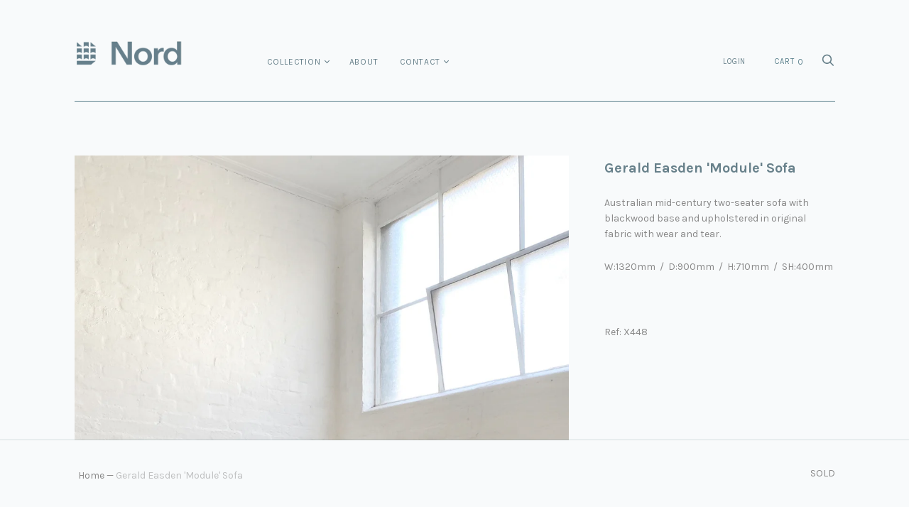

--- FILE ---
content_type: text/html; charset=utf-8
request_url: https://nordmodern.com/products/gerald-easden-module-sofa
body_size: 18267
content:
<!doctype html>
<!--[if IE 9]><html class="ie9 no-js"><![endif]-->
<!--[if !IE]><!--><html class="no-js"><!--<![endif]-->
  <head>
    <meta charset="utf-8">

    <title>Gerald Easden &#39;Module&#39; Sofa — Nord</title>

    
      <meta name="description" content="Australian mid-century two-seater sofa with blackwood base and upholstered in original fabric with wear and tear. W:1320mm  /  D:900mm  /  H:710mm  /  SH:400mm   Ref: X448">
    

    
      <link rel="shortcut icon" href="//nordmodern.com/cdn/shop/files/nord-favicon_99167d78-4c97-4125-85a7-c3ea2e55226d_32x32.png?v=1613779444" type="image/png">
    

<meta property="og:site_name" content="Nord">
<meta property="og:url" content="https://nordmodern.com/products/gerald-easden-module-sofa">
<meta property="og:title" content="Gerald Easden 'Module' Sofa">
<meta property="og:type" content="product">
<meta property="og:description" content="Australian mid-century two-seater sofa with blackwood base and upholstered in original fabric with wear and tear. W:1320mm  /  D:900mm  /  H:710mm  /  SH:400mm   Ref: X448"><meta property="og:price:amount" content="790">
  <meta property="og:price:currency" content="AUD"><meta property="og:image" content="http://nordmodern.com/cdn/shop/products/IMG_0299_1024x1024.jpg?v=1622634410"><meta property="og:image" content="http://nordmodern.com/cdn/shop/products/IMG_0297_1024x1024.jpg?v=1622634410"><meta property="og:image" content="http://nordmodern.com/cdn/shop/products/IMG_0301_798a16a1-ebfe-48b6-8f44-25ae9001995f_1024x1024.jpg?v=1622634410">
<meta property="og:image:secure_url" content="https://nordmodern.com/cdn/shop/products/IMG_0299_1024x1024.jpg?v=1622634410"><meta property="og:image:secure_url" content="https://nordmodern.com/cdn/shop/products/IMG_0297_1024x1024.jpg?v=1622634410"><meta property="og:image:secure_url" content="https://nordmodern.com/cdn/shop/products/IMG_0301_798a16a1-ebfe-48b6-8f44-25ae9001995f_1024x1024.jpg?v=1622634410">



  <meta name="twitter:card" content="summary">

<meta name="twitter:title" content="Gerald Easden 'Module' Sofa">
<meta name="twitter:description" content="Australian mid-century two-seater sofa with blackwood base and upholstered in original fabric with wear and tear. W:1320mm  /  D:900mm  /  H:710mm  /  SH:400mm   Ref: X448">
<meta name="twitter:image" content="https://nordmodern.com/cdn/shop/products/IMG_0299_600x600.jpg?v=1622634410">
    <meta name="twitter:image:width" content="600">
    <meta name="twitter:image:height" content="600">







<meta name="twitter:site" content="@">
<meta name="twitter:card" content="summary_large_image">
<meta name="twitter:title" content="Gerald Easden 'Module' Sofa">
<meta name="twitter:description" content="Australian mid-century two-seater sofa with blackwood base and upholstered in original fabric with wear and tear. W:1320mm  /  D:900mm  /  H:710mm  /  SH:400mm   Ref: X448">
<meta name="twitter:image:alt" content="Gerald Easden 'Module' Sofa">
<meta name="twitter:image" content="http://nordmodern.com/cdn/shop/products/IMG_0299_1024x1024.jpg?v=1622634410">
<link rel="canonical" href="https://nordmodern.com/products/gerald-easden-module-sofa">
    <meta name="viewport" content="width=device-width">

    <script>window.performance && window.performance.mark && window.performance.mark('shopify.content_for_header.start');</script><meta id="shopify-digital-wallet" name="shopify-digital-wallet" content="/1018298429/digital_wallets/dialog">
<meta name="shopify-checkout-api-token" content="0ca3c1f5432bfa36830fb48b0cdbb678">
<link rel="alternate" type="application/json+oembed" href="https://nordmodern.com/products/gerald-easden-module-sofa.oembed">
<script async="async" src="/checkouts/internal/preloads.js?locale=en-AU"></script>
<link rel="preconnect" href="https://shop.app" crossorigin="anonymous">
<script async="async" src="https://shop.app/checkouts/internal/preloads.js?locale=en-AU&shop_id=1018298429" crossorigin="anonymous"></script>
<script id="apple-pay-shop-capabilities" type="application/json">{"shopId":1018298429,"countryCode":"AU","currencyCode":"AUD","merchantCapabilities":["supports3DS"],"merchantId":"gid:\/\/shopify\/Shop\/1018298429","merchantName":"Nord","requiredBillingContactFields":["postalAddress","email","phone"],"requiredShippingContactFields":["postalAddress","email","phone"],"shippingType":"shipping","supportedNetworks":["visa","masterCard"],"total":{"type":"pending","label":"Nord","amount":"1.00"},"shopifyPaymentsEnabled":true,"supportsSubscriptions":true}</script>
<script id="shopify-features" type="application/json">{"accessToken":"0ca3c1f5432bfa36830fb48b0cdbb678","betas":["rich-media-storefront-analytics"],"domain":"nordmodern.com","predictiveSearch":true,"shopId":1018298429,"locale":"en"}</script>
<script>var Shopify = Shopify || {};
Shopify.shop = "nord-modern.myshopify.com";
Shopify.locale = "en";
Shopify.currency = {"active":"AUD","rate":"1.0"};
Shopify.country = "AU";
Shopify.theme = {"name":"Handy","id":12135170109,"schema_name":"Handy","schema_version":"1.7.0","theme_store_id":826,"role":"main"};
Shopify.theme.handle = "null";
Shopify.theme.style = {"id":null,"handle":null};
Shopify.cdnHost = "nordmodern.com/cdn";
Shopify.routes = Shopify.routes || {};
Shopify.routes.root = "/";</script>
<script type="module">!function(o){(o.Shopify=o.Shopify||{}).modules=!0}(window);</script>
<script>!function(o){function n(){var o=[];function n(){o.push(Array.prototype.slice.apply(arguments))}return n.q=o,n}var t=o.Shopify=o.Shopify||{};t.loadFeatures=n(),t.autoloadFeatures=n()}(window);</script>
<script>
  window.ShopifyPay = window.ShopifyPay || {};
  window.ShopifyPay.apiHost = "shop.app\/pay";
  window.ShopifyPay.redirectState = null;
</script>
<script id="shop-js-analytics" type="application/json">{"pageType":"product"}</script>
<script defer="defer" async type="module" src="//nordmodern.com/cdn/shopifycloud/shop-js/modules/v2/client.init-shop-cart-sync_COMZFrEa.en.esm.js"></script>
<script defer="defer" async type="module" src="//nordmodern.com/cdn/shopifycloud/shop-js/modules/v2/chunk.common_CdXrxk3f.esm.js"></script>
<script type="module">
  await import("//nordmodern.com/cdn/shopifycloud/shop-js/modules/v2/client.init-shop-cart-sync_COMZFrEa.en.esm.js");
await import("//nordmodern.com/cdn/shopifycloud/shop-js/modules/v2/chunk.common_CdXrxk3f.esm.js");

  window.Shopify.SignInWithShop?.initShopCartSync?.({"fedCMEnabled":true,"windoidEnabled":true});

</script>
<script>
  window.Shopify = window.Shopify || {};
  if (!window.Shopify.featureAssets) window.Shopify.featureAssets = {};
  window.Shopify.featureAssets['shop-js'] = {"shop-cart-sync":["modules/v2/client.shop-cart-sync_CRSPkpKa.en.esm.js","modules/v2/chunk.common_CdXrxk3f.esm.js"],"shop-button":["modules/v2/client.shop-button_B6dBoDg5.en.esm.js","modules/v2/chunk.common_CdXrxk3f.esm.js"],"init-windoid":["modules/v2/client.init-windoid_hXardXh0.en.esm.js","modules/v2/chunk.common_CdXrxk3f.esm.js"],"shop-cash-offers":["modules/v2/client.shop-cash-offers_p6Pw3nax.en.esm.js","modules/v2/chunk.common_CdXrxk3f.esm.js","modules/v2/chunk.modal_C89cmTvN.esm.js"],"init-fed-cm":["modules/v2/client.init-fed-cm_DO1JVZ96.en.esm.js","modules/v2/chunk.common_CdXrxk3f.esm.js"],"init-shop-email-lookup-coordinator":["modules/v2/client.init-shop-email-lookup-coordinator_jpxQlUsx.en.esm.js","modules/v2/chunk.common_CdXrxk3f.esm.js"],"shop-toast-manager":["modules/v2/client.shop-toast-manager_C-K0q6-t.en.esm.js","modules/v2/chunk.common_CdXrxk3f.esm.js"],"shop-login-button":["modules/v2/client.shop-login-button_BHRMsoBb.en.esm.js","modules/v2/chunk.common_CdXrxk3f.esm.js","modules/v2/chunk.modal_C89cmTvN.esm.js"],"pay-button":["modules/v2/client.pay-button_CRuQ9trT.en.esm.js","modules/v2/chunk.common_CdXrxk3f.esm.js"],"init-shop-cart-sync":["modules/v2/client.init-shop-cart-sync_COMZFrEa.en.esm.js","modules/v2/chunk.common_CdXrxk3f.esm.js"],"init-customer-accounts-sign-up":["modules/v2/client.init-customer-accounts-sign-up_Q1yheB3t.en.esm.js","modules/v2/client.shop-login-button_BHRMsoBb.en.esm.js","modules/v2/chunk.common_CdXrxk3f.esm.js","modules/v2/chunk.modal_C89cmTvN.esm.js"],"avatar":["modules/v2/client.avatar_BTnouDA3.en.esm.js"],"init-customer-accounts":["modules/v2/client.init-customer-accounts_B5rMd0lj.en.esm.js","modules/v2/client.shop-login-button_BHRMsoBb.en.esm.js","modules/v2/chunk.common_CdXrxk3f.esm.js","modules/v2/chunk.modal_C89cmTvN.esm.js"],"init-shop-for-new-customer-accounts":["modules/v2/client.init-shop-for-new-customer-accounts_BNQiNx4m.en.esm.js","modules/v2/client.shop-login-button_BHRMsoBb.en.esm.js","modules/v2/chunk.common_CdXrxk3f.esm.js","modules/v2/chunk.modal_C89cmTvN.esm.js"],"checkout-modal":["modules/v2/client.checkout-modal_DtXVhFgQ.en.esm.js","modules/v2/chunk.common_CdXrxk3f.esm.js","modules/v2/chunk.modal_C89cmTvN.esm.js"],"shop-follow-button":["modules/v2/client.shop-follow-button_CV5C02lv.en.esm.js","modules/v2/chunk.common_CdXrxk3f.esm.js","modules/v2/chunk.modal_C89cmTvN.esm.js"],"shop-login":["modules/v2/client.shop-login_Bz_Zm_XZ.en.esm.js","modules/v2/chunk.common_CdXrxk3f.esm.js","modules/v2/chunk.modal_C89cmTvN.esm.js"],"lead-capture":["modules/v2/client.lead-capture_CmGCXBh3.en.esm.js","modules/v2/chunk.common_CdXrxk3f.esm.js","modules/v2/chunk.modal_C89cmTvN.esm.js"],"payment-terms":["modules/v2/client.payment-terms_D7XnU2ez.en.esm.js","modules/v2/chunk.common_CdXrxk3f.esm.js","modules/v2/chunk.modal_C89cmTvN.esm.js"]};
</script>
<script id="__st">var __st={"a":1018298429,"offset":39600,"reqid":"0fdb80e4-01e6-422c-a3a2-bb9b769b77b5-1762914676","pageurl":"nordmodern.com\/products\/gerald-easden-module-sofa","u":"105f3e1fbb0a","p":"product","rtyp":"product","rid":6805444788412};</script>
<script>window.ShopifyPaypalV4VisibilityTracking = true;</script>
<script id="captcha-bootstrap">!function(){'use strict';const t='contact',e='account',n='new_comment',o=[[t,t],['blogs',n],['comments',n],[t,'customer']],c=[[e,'customer_login'],[e,'guest_login'],[e,'recover_customer_password'],[e,'create_customer']],r=t=>t.map((([t,e])=>`form[action*='/${t}']:not([data-nocaptcha='true']) input[name='form_type'][value='${e}']`)).join(','),a=t=>()=>t?[...document.querySelectorAll(t)].map((t=>t.form)):[];function s(){const t=[...o],e=r(t);return a(e)}const i='password',u='form_key',d=['recaptcha-v3-token','g-recaptcha-response','h-captcha-response',i],f=()=>{try{return window.sessionStorage}catch{return}},m='__shopify_v',_=t=>t.elements[u];function p(t,e,n=!1){try{const o=window.sessionStorage,c=JSON.parse(o.getItem(e)),{data:r}=function(t){const{data:e,action:n}=t;return t[m]||n?{data:e,action:n}:{data:t,action:n}}(c);for(const[e,n]of Object.entries(r))t.elements[e]&&(t.elements[e].value=n);n&&o.removeItem(e)}catch(o){console.error('form repopulation failed',{error:o})}}const l='form_type',E='cptcha';function T(t){t.dataset[E]=!0}const w=window,h=w.document,L='Shopify',v='ce_forms',y='captcha';let A=!1;((t,e)=>{const n=(g='f06e6c50-85a8-45c8-87d0-21a2b65856fe',I='https://cdn.shopify.com/shopifycloud/storefront-forms-hcaptcha/ce_storefront_forms_captcha_hcaptcha.v1.5.2.iife.js',D={infoText:'Protected by hCaptcha',privacyText:'Privacy',termsText:'Terms'},(t,e,n)=>{const o=w[L][v],c=o.bindForm;if(c)return c(t,g,e,D).then(n);var r;o.q.push([[t,g,e,D],n]),r=I,A||(h.body.append(Object.assign(h.createElement('script'),{id:'captcha-provider',async:!0,src:r})),A=!0)});var g,I,D;w[L]=w[L]||{},w[L][v]=w[L][v]||{},w[L][v].q=[],w[L][y]=w[L][y]||{},w[L][y].protect=function(t,e){n(t,void 0,e),T(t)},Object.freeze(w[L][y]),function(t,e,n,w,h,L){const[v,y,A,g]=function(t,e,n){const i=e?o:[],u=t?c:[],d=[...i,...u],f=r(d),m=r(i),_=r(d.filter((([t,e])=>n.includes(e))));return[a(f),a(m),a(_),s()]}(w,h,L),I=t=>{const e=t.target;return e instanceof HTMLFormElement?e:e&&e.form},D=t=>v().includes(t);t.addEventListener('submit',(t=>{const e=I(t);if(!e)return;const n=D(e)&&!e.dataset.hcaptchaBound&&!e.dataset.recaptchaBound,o=_(e),c=g().includes(e)&&(!o||!o.value);(n||c)&&t.preventDefault(),c&&!n&&(function(t){try{if(!f())return;!function(t){const e=f();if(!e)return;const n=_(t);if(!n)return;const o=n.value;o&&e.removeItem(o)}(t);const e=Array.from(Array(32),(()=>Math.random().toString(36)[2])).join('');!function(t,e){_(t)||t.append(Object.assign(document.createElement('input'),{type:'hidden',name:u})),t.elements[u].value=e}(t,e),function(t,e){const n=f();if(!n)return;const o=[...t.querySelectorAll(`input[type='${i}']`)].map((({name:t})=>t)),c=[...d,...o],r={};for(const[a,s]of new FormData(t).entries())c.includes(a)||(r[a]=s);n.setItem(e,JSON.stringify({[m]:1,action:t.action,data:r}))}(t,e)}catch(e){console.error('failed to persist form',e)}}(e),e.submit())}));const S=(t,e)=>{t&&!t.dataset[E]&&(n(t,e.some((e=>e===t))),T(t))};for(const o of['focusin','change'])t.addEventListener(o,(t=>{const e=I(t);D(e)&&S(e,y())}));const B=e.get('form_key'),M=e.get(l),P=B&&M;t.addEventListener('DOMContentLoaded',(()=>{const t=y();if(P)for(const e of t)e.elements[l].value===M&&p(e,B);[...new Set([...A(),...v().filter((t=>'true'===t.dataset.shopifyCaptcha))])].forEach((e=>S(e,t)))}))}(h,new URLSearchParams(w.location.search),n,t,e,['guest_login'])})(!0,!0)}();</script>
<script integrity="sha256-52AcMU7V7pcBOXWImdc/TAGTFKeNjmkeM1Pvks/DTgc=" data-source-attribution="shopify.loadfeatures" defer="defer" src="//nordmodern.com/cdn/shopifycloud/storefront/assets/storefront/load_feature-81c60534.js" crossorigin="anonymous"></script>
<script crossorigin="anonymous" defer="defer" src="//nordmodern.com/cdn/shopifycloud/storefront/assets/shopify_pay/storefront-65b4c6d7.js?v=20250812"></script>
<script data-source-attribution="shopify.dynamic_checkout.dynamic.init">var Shopify=Shopify||{};Shopify.PaymentButton=Shopify.PaymentButton||{isStorefrontPortableWallets:!0,init:function(){window.Shopify.PaymentButton.init=function(){};var t=document.createElement("script");t.src="https://nordmodern.com/cdn/shopifycloud/portable-wallets/latest/portable-wallets.en.js",t.type="module",document.head.appendChild(t)}};
</script>
<script data-source-attribution="shopify.dynamic_checkout.buyer_consent">
  function portableWalletsHideBuyerConsent(e){var t=document.getElementById("shopify-buyer-consent"),n=document.getElementById("shopify-subscription-policy-button");t&&n&&(t.classList.add("hidden"),t.setAttribute("aria-hidden","true"),n.removeEventListener("click",e))}function portableWalletsShowBuyerConsent(e){var t=document.getElementById("shopify-buyer-consent"),n=document.getElementById("shopify-subscription-policy-button");t&&n&&(t.classList.remove("hidden"),t.removeAttribute("aria-hidden"),n.addEventListener("click",e))}window.Shopify?.PaymentButton&&(window.Shopify.PaymentButton.hideBuyerConsent=portableWalletsHideBuyerConsent,window.Shopify.PaymentButton.showBuyerConsent=portableWalletsShowBuyerConsent);
</script>
<script data-source-attribution="shopify.dynamic_checkout.cart.bootstrap">document.addEventListener("DOMContentLoaded",(function(){function t(){return document.querySelector("shopify-accelerated-checkout-cart, shopify-accelerated-checkout")}if(t())Shopify.PaymentButton.init();else{new MutationObserver((function(e,n){t()&&(Shopify.PaymentButton.init(),n.disconnect())})).observe(document.body,{childList:!0,subtree:!0})}}));
</script>
<link id="shopify-accelerated-checkout-styles" rel="stylesheet" media="screen" href="https://nordmodern.com/cdn/shopifycloud/portable-wallets/latest/accelerated-checkout-backwards-compat.css" crossorigin="anonymous">
<style id="shopify-accelerated-checkout-cart">
        #shopify-buyer-consent {
  margin-top: 1em;
  display: inline-block;
  width: 100%;
}

#shopify-buyer-consent.hidden {
  display: none;
}

#shopify-subscription-policy-button {
  background: none;
  border: none;
  padding: 0;
  text-decoration: underline;
  font-size: inherit;
  cursor: pointer;
}

#shopify-subscription-policy-button::before {
  box-shadow: none;
}

      </style>

<script>window.performance && window.performance.mark && window.performance.mark('shopify.content_for_header.end');</script>

    <script>
      document.documentElement.className=document.documentElement.className.replace(/\bno-js\b/,'js');
      if(window.Shopify&&window.Shopify.designMode)document.documentElement.className+=' in-theme-editor';
    </script>

    
            <link href="https://fonts.googleapis.com/css?family=Karla:400,400i,700,700i" rel="stylesheet" type="text/css" media="all" />  

    <link href="//nordmodern.com/cdn/shop/t/2/assets/theme.scss.css?v=70744393291022098791556155362" rel="stylesheet" type="text/css" media="all" />
  <link href="https://monorail-edge.shopifysvc.com" rel="dns-prefetch">
<script>(function(){if ("sendBeacon" in navigator && "performance" in window) {try {var session_token_from_headers = performance.getEntriesByType('navigation')[0].serverTiming.find(x => x.name == '_s').description;} catch {var session_token_from_headers = undefined;}var session_cookie_matches = document.cookie.match(/_shopify_s=([^;]*)/);var session_token_from_cookie = session_cookie_matches && session_cookie_matches.length === 2 ? session_cookie_matches[1] : "";var session_token = session_token_from_headers || session_token_from_cookie || "";function handle_abandonment_event(e) {var entries = performance.getEntries().filter(function(entry) {return /monorail-edge.shopifysvc.com/.test(entry.name);});if (!window.abandonment_tracked && entries.length === 0) {window.abandonment_tracked = true;var currentMs = Date.now();var navigation_start = performance.timing.navigationStart;var payload = {shop_id: 1018298429,url: window.location.href,navigation_start,duration: currentMs - navigation_start,session_token,page_type: "product"};window.navigator.sendBeacon("https://monorail-edge.shopifysvc.com/v1/produce", JSON.stringify({schema_id: "online_store_buyer_site_abandonment/1.1",payload: payload,metadata: {event_created_at_ms: currentMs,event_sent_at_ms: currentMs}}));}}window.addEventListener('pagehide', handle_abandonment_event);}}());</script>
<script id="web-pixels-manager-setup">(function e(e,d,r,n,o){if(void 0===o&&(o={}),!Boolean(null===(a=null===(i=window.Shopify)||void 0===i?void 0:i.analytics)||void 0===a?void 0:a.replayQueue)){var i,a;window.Shopify=window.Shopify||{};var t=window.Shopify;t.analytics=t.analytics||{};var s=t.analytics;s.replayQueue=[],s.publish=function(e,d,r){return s.replayQueue.push([e,d,r]),!0};try{self.performance.mark("wpm:start")}catch(e){}var l=function(){var e={modern:/Edge?\/(1{2}[4-9]|1[2-9]\d|[2-9]\d{2}|\d{4,})\.\d+(\.\d+|)|Firefox\/(1{2}[4-9]|1[2-9]\d|[2-9]\d{2}|\d{4,})\.\d+(\.\d+|)|Chrom(ium|e)\/(9{2}|\d{3,})\.\d+(\.\d+|)|(Maci|X1{2}).+ Version\/(15\.\d+|(1[6-9]|[2-9]\d|\d{3,})\.\d+)([,.]\d+|)( \(\w+\)|)( Mobile\/\w+|) Safari\/|Chrome.+OPR\/(9{2}|\d{3,})\.\d+\.\d+|(CPU[ +]OS|iPhone[ +]OS|CPU[ +]iPhone|CPU IPhone OS|CPU iPad OS)[ +]+(15[._]\d+|(1[6-9]|[2-9]\d|\d{3,})[._]\d+)([._]\d+|)|Android:?[ /-](13[3-9]|1[4-9]\d|[2-9]\d{2}|\d{4,})(\.\d+|)(\.\d+|)|Android.+Firefox\/(13[5-9]|1[4-9]\d|[2-9]\d{2}|\d{4,})\.\d+(\.\d+|)|Android.+Chrom(ium|e)\/(13[3-9]|1[4-9]\d|[2-9]\d{2}|\d{4,})\.\d+(\.\d+|)|SamsungBrowser\/([2-9]\d|\d{3,})\.\d+/,legacy:/Edge?\/(1[6-9]|[2-9]\d|\d{3,})\.\d+(\.\d+|)|Firefox\/(5[4-9]|[6-9]\d|\d{3,})\.\d+(\.\d+|)|Chrom(ium|e)\/(5[1-9]|[6-9]\d|\d{3,})\.\d+(\.\d+|)([\d.]+$|.*Safari\/(?![\d.]+ Edge\/[\d.]+$))|(Maci|X1{2}).+ Version\/(10\.\d+|(1[1-9]|[2-9]\d|\d{3,})\.\d+)([,.]\d+|)( \(\w+\)|)( Mobile\/\w+|) Safari\/|Chrome.+OPR\/(3[89]|[4-9]\d|\d{3,})\.\d+\.\d+|(CPU[ +]OS|iPhone[ +]OS|CPU[ +]iPhone|CPU IPhone OS|CPU iPad OS)[ +]+(10[._]\d+|(1[1-9]|[2-9]\d|\d{3,})[._]\d+)([._]\d+|)|Android:?[ /-](13[3-9]|1[4-9]\d|[2-9]\d{2}|\d{4,})(\.\d+|)(\.\d+|)|Mobile Safari.+OPR\/([89]\d|\d{3,})\.\d+\.\d+|Android.+Firefox\/(13[5-9]|1[4-9]\d|[2-9]\d{2}|\d{4,})\.\d+(\.\d+|)|Android.+Chrom(ium|e)\/(13[3-9]|1[4-9]\d|[2-9]\d{2}|\d{4,})\.\d+(\.\d+|)|Android.+(UC? ?Browser|UCWEB|U3)[ /]?(15\.([5-9]|\d{2,})|(1[6-9]|[2-9]\d|\d{3,})\.\d+)\.\d+|SamsungBrowser\/(5\.\d+|([6-9]|\d{2,})\.\d+)|Android.+MQ{2}Browser\/(14(\.(9|\d{2,})|)|(1[5-9]|[2-9]\d|\d{3,})(\.\d+|))(\.\d+|)|K[Aa][Ii]OS\/(3\.\d+|([4-9]|\d{2,})\.\d+)(\.\d+|)/},d=e.modern,r=e.legacy,n=navigator.userAgent;return n.match(d)?"modern":n.match(r)?"legacy":"unknown"}(),u="modern"===l?"modern":"legacy",c=(null!=n?n:{modern:"",legacy:""})[u],f=function(e){return[e.baseUrl,"/wpm","/b",e.hashVersion,"modern"===e.buildTarget?"m":"l",".js"].join("")}({baseUrl:d,hashVersion:r,buildTarget:u}),m=function(e){var d=e.version,r=e.bundleTarget,n=e.surface,o=e.pageUrl,i=e.monorailEndpoint;return{emit:function(e){var a=e.status,t=e.errorMsg,s=(new Date).getTime(),l=JSON.stringify({metadata:{event_sent_at_ms:s},events:[{schema_id:"web_pixels_manager_load/3.1",payload:{version:d,bundle_target:r,page_url:o,status:a,surface:n,error_msg:t},metadata:{event_created_at_ms:s}}]});if(!i)return console&&console.warn&&console.warn("[Web Pixels Manager] No Monorail endpoint provided, skipping logging."),!1;try{return self.navigator.sendBeacon.bind(self.navigator)(i,l)}catch(e){}var u=new XMLHttpRequest;try{return u.open("POST",i,!0),u.setRequestHeader("Content-Type","text/plain"),u.send(l),!0}catch(e){return console&&console.warn&&console.warn("[Web Pixels Manager] Got an unhandled error while logging to Monorail."),!1}}}}({version:r,bundleTarget:l,surface:e.surface,pageUrl:self.location.href,monorailEndpoint:e.monorailEndpoint});try{o.browserTarget=l,function(e){var d=e.src,r=e.async,n=void 0===r||r,o=e.onload,i=e.onerror,a=e.sri,t=e.scriptDataAttributes,s=void 0===t?{}:t,l=document.createElement("script"),u=document.querySelector("head"),c=document.querySelector("body");if(l.async=n,l.src=d,a&&(l.integrity=a,l.crossOrigin="anonymous"),s)for(var f in s)if(Object.prototype.hasOwnProperty.call(s,f))try{l.dataset[f]=s[f]}catch(e){}if(o&&l.addEventListener("load",o),i&&l.addEventListener("error",i),u)u.appendChild(l);else{if(!c)throw new Error("Did not find a head or body element to append the script");c.appendChild(l)}}({src:f,async:!0,onload:function(){if(!function(){var e,d;return Boolean(null===(d=null===(e=window.Shopify)||void 0===e?void 0:e.analytics)||void 0===d?void 0:d.initialized)}()){var d=window.webPixelsManager.init(e)||void 0;if(d){var r=window.Shopify.analytics;r.replayQueue.forEach((function(e){var r=e[0],n=e[1],o=e[2];d.publishCustomEvent(r,n,o)})),r.replayQueue=[],r.publish=d.publishCustomEvent,r.visitor=d.visitor,r.initialized=!0}}},onerror:function(){return m.emit({status:"failed",errorMsg:"".concat(f," has failed to load")})},sri:function(e){var d=/^sha384-[A-Za-z0-9+/=]+$/;return"string"==typeof e&&d.test(e)}(c)?c:"",scriptDataAttributes:o}),m.emit({status:"loading"})}catch(e){m.emit({status:"failed",errorMsg:(null==e?void 0:e.message)||"Unknown error"})}}})({shopId: 1018298429,storefrontBaseUrl: "https://nordmodern.com",extensionsBaseUrl: "https://extensions.shopifycdn.com/cdn/shopifycloud/web-pixels-manager",monorailEndpoint: "https://monorail-edge.shopifysvc.com/unstable/produce_batch",surface: "storefront-renderer",enabledBetaFlags: ["2dca8a86"],webPixelsConfigList: [{"id":"shopify-app-pixel","configuration":"{}","eventPayloadVersion":"v1","runtimeContext":"STRICT","scriptVersion":"0450","apiClientId":"shopify-pixel","type":"APP","privacyPurposes":["ANALYTICS","MARKETING"]},{"id":"shopify-custom-pixel","eventPayloadVersion":"v1","runtimeContext":"LAX","scriptVersion":"0450","apiClientId":"shopify-pixel","type":"CUSTOM","privacyPurposes":["ANALYTICS","MARKETING"]}],isMerchantRequest: false,initData: {"shop":{"name":"Nord","paymentSettings":{"currencyCode":"AUD"},"myshopifyDomain":"nord-modern.myshopify.com","countryCode":"AU","storefrontUrl":"https:\/\/nordmodern.com"},"customer":null,"cart":null,"checkout":null,"productVariants":[{"price":{"amount":790.0,"currencyCode":"AUD"},"product":{"title":"Gerald Easden 'Module' Sofa","vendor":"Jarrad","id":"6805444788412","untranslatedTitle":"Gerald Easden 'Module' Sofa","url":"\/products\/gerald-easden-module-sofa","type":"Chair"},"id":"39957635170492","image":{"src":"\/\/nordmodern.com\/cdn\/shop\/products\/IMG_0299.jpg?v=1622634410"},"sku":"X448","title":"Default Title","untranslatedTitle":"Default Title"}],"purchasingCompany":null},},"https://nordmodern.com/cdn","ae1676cfwd2530674p4253c800m34e853cb",{"modern":"","legacy":""},{"shopId":"1018298429","storefrontBaseUrl":"https:\/\/nordmodern.com","extensionBaseUrl":"https:\/\/extensions.shopifycdn.com\/cdn\/shopifycloud\/web-pixels-manager","surface":"storefront-renderer","enabledBetaFlags":"[\"2dca8a86\"]","isMerchantRequest":"false","hashVersion":"ae1676cfwd2530674p4253c800m34e853cb","publish":"custom","events":"[[\"page_viewed\",{}],[\"product_viewed\",{\"productVariant\":{\"price\":{\"amount\":790.0,\"currencyCode\":\"AUD\"},\"product\":{\"title\":\"Gerald Easden 'Module' Sofa\",\"vendor\":\"Jarrad\",\"id\":\"6805444788412\",\"untranslatedTitle\":\"Gerald Easden 'Module' Sofa\",\"url\":\"\/products\/gerald-easden-module-sofa\",\"type\":\"Chair\"},\"id\":\"39957635170492\",\"image\":{\"src\":\"\/\/nordmodern.com\/cdn\/shop\/products\/IMG_0299.jpg?v=1622634410\"},\"sku\":\"X448\",\"title\":\"Default Title\",\"untranslatedTitle\":\"Default Title\"}}]]"});</script><script>
  window.ShopifyAnalytics = window.ShopifyAnalytics || {};
  window.ShopifyAnalytics.meta = window.ShopifyAnalytics.meta || {};
  window.ShopifyAnalytics.meta.currency = 'AUD';
  var meta = {"product":{"id":6805444788412,"gid":"gid:\/\/shopify\/Product\/6805444788412","vendor":"Jarrad","type":"Chair","variants":[{"id":39957635170492,"price":79000,"name":"Gerald Easden 'Module' Sofa","public_title":null,"sku":"X448"}],"remote":false},"page":{"pageType":"product","resourceType":"product","resourceId":6805444788412}};
  for (var attr in meta) {
    window.ShopifyAnalytics.meta[attr] = meta[attr];
  }
</script>
<script class="analytics">
  (function () {
    var customDocumentWrite = function(content) {
      var jquery = null;

      if (window.jQuery) {
        jquery = window.jQuery;
      } else if (window.Checkout && window.Checkout.$) {
        jquery = window.Checkout.$;
      }

      if (jquery) {
        jquery('body').append(content);
      }
    };

    var hasLoggedConversion = function(token) {
      if (token) {
        return document.cookie.indexOf('loggedConversion=' + token) !== -1;
      }
      return false;
    }

    var setCookieIfConversion = function(token) {
      if (token) {
        var twoMonthsFromNow = new Date(Date.now());
        twoMonthsFromNow.setMonth(twoMonthsFromNow.getMonth() + 2);

        document.cookie = 'loggedConversion=' + token + '; expires=' + twoMonthsFromNow;
      }
    }

    var trekkie = window.ShopifyAnalytics.lib = window.trekkie = window.trekkie || [];
    if (trekkie.integrations) {
      return;
    }
    trekkie.methods = [
      'identify',
      'page',
      'ready',
      'track',
      'trackForm',
      'trackLink'
    ];
    trekkie.factory = function(method) {
      return function() {
        var args = Array.prototype.slice.call(arguments);
        args.unshift(method);
        trekkie.push(args);
        return trekkie;
      };
    };
    for (var i = 0; i < trekkie.methods.length; i++) {
      var key = trekkie.methods[i];
      trekkie[key] = trekkie.factory(key);
    }
    trekkie.load = function(config) {
      trekkie.config = config || {};
      trekkie.config.initialDocumentCookie = document.cookie;
      var first = document.getElementsByTagName('script')[0];
      var script = document.createElement('script');
      script.type = 'text/javascript';
      script.onerror = function(e) {
        var scriptFallback = document.createElement('script');
        scriptFallback.type = 'text/javascript';
        scriptFallback.onerror = function(error) {
                var Monorail = {
      produce: function produce(monorailDomain, schemaId, payload) {
        var currentMs = new Date().getTime();
        var event = {
          schema_id: schemaId,
          payload: payload,
          metadata: {
            event_created_at_ms: currentMs,
            event_sent_at_ms: currentMs
          }
        };
        return Monorail.sendRequest("https://" + monorailDomain + "/v1/produce", JSON.stringify(event));
      },
      sendRequest: function sendRequest(endpointUrl, payload) {
        // Try the sendBeacon API
        if (window && window.navigator && typeof window.navigator.sendBeacon === 'function' && typeof window.Blob === 'function' && !Monorail.isIos12()) {
          var blobData = new window.Blob([payload], {
            type: 'text/plain'
          });

          if (window.navigator.sendBeacon(endpointUrl, blobData)) {
            return true;
          } // sendBeacon was not successful

        } // XHR beacon

        var xhr = new XMLHttpRequest();

        try {
          xhr.open('POST', endpointUrl);
          xhr.setRequestHeader('Content-Type', 'text/plain');
          xhr.send(payload);
        } catch (e) {
          console.log(e);
        }

        return false;
      },
      isIos12: function isIos12() {
        return window.navigator.userAgent.lastIndexOf('iPhone; CPU iPhone OS 12_') !== -1 || window.navigator.userAgent.lastIndexOf('iPad; CPU OS 12_') !== -1;
      }
    };
    Monorail.produce('monorail-edge.shopifysvc.com',
      'trekkie_storefront_load_errors/1.1',
      {shop_id: 1018298429,
      theme_id: 12135170109,
      app_name: "storefront",
      context_url: window.location.href,
      source_url: "//nordmodern.com/cdn/s/trekkie.storefront.308893168db1679b4a9f8a086857af995740364f.min.js"});

        };
        scriptFallback.async = true;
        scriptFallback.src = '//nordmodern.com/cdn/s/trekkie.storefront.308893168db1679b4a9f8a086857af995740364f.min.js';
        first.parentNode.insertBefore(scriptFallback, first);
      };
      script.async = true;
      script.src = '//nordmodern.com/cdn/s/trekkie.storefront.308893168db1679b4a9f8a086857af995740364f.min.js';
      first.parentNode.insertBefore(script, first);
    };
    trekkie.load(
      {"Trekkie":{"appName":"storefront","development":false,"defaultAttributes":{"shopId":1018298429,"isMerchantRequest":null,"themeId":12135170109,"themeCityHash":"1240413348786146336","contentLanguage":"en","currency":"AUD","eventMetadataId":"5ca2452a-e3e5-45c0-87d6-219c65997b91"},"isServerSideCookieWritingEnabled":true,"monorailRegion":"shop_domain","enabledBetaFlags":["f0df213a"]},"Session Attribution":{},"S2S":{"facebookCapiEnabled":false,"source":"trekkie-storefront-renderer","apiClientId":580111}}
    );

    var loaded = false;
    trekkie.ready(function() {
      if (loaded) return;
      loaded = true;

      window.ShopifyAnalytics.lib = window.trekkie;

      var originalDocumentWrite = document.write;
      document.write = customDocumentWrite;
      try { window.ShopifyAnalytics.merchantGoogleAnalytics.call(this); } catch(error) {};
      document.write = originalDocumentWrite;

      window.ShopifyAnalytics.lib.page(null,{"pageType":"product","resourceType":"product","resourceId":6805444788412,"shopifyEmitted":true});

      var match = window.location.pathname.match(/checkouts\/(.+)\/(thank_you|post_purchase)/)
      var token = match? match[1]: undefined;
      if (!hasLoggedConversion(token)) {
        setCookieIfConversion(token);
        window.ShopifyAnalytics.lib.track("Viewed Product",{"currency":"AUD","variantId":39957635170492,"productId":6805444788412,"productGid":"gid:\/\/shopify\/Product\/6805444788412","name":"Gerald Easden 'Module' Sofa","price":"790.00","sku":"X448","brand":"Jarrad","variant":null,"category":"Chair","nonInteraction":true,"remote":false},undefined,undefined,{"shopifyEmitted":true});
      window.ShopifyAnalytics.lib.track("monorail:\/\/trekkie_storefront_viewed_product\/1.1",{"currency":"AUD","variantId":39957635170492,"productId":6805444788412,"productGid":"gid:\/\/shopify\/Product\/6805444788412","name":"Gerald Easden 'Module' Sofa","price":"790.00","sku":"X448","brand":"Jarrad","variant":null,"category":"Chair","nonInteraction":true,"remote":false,"referer":"https:\/\/nordmodern.com\/products\/gerald-easden-module-sofa"});
      }
    });


        var eventsListenerScript = document.createElement('script');
        eventsListenerScript.async = true;
        eventsListenerScript.src = "//nordmodern.com/cdn/shopifycloud/storefront/assets/shop_events_listener-3da45d37.js";
        document.getElementsByTagName('head')[0].appendChild(eventsListenerScript);

})();</script>
<script
  defer
  src="https://nordmodern.com/cdn/shopifycloud/perf-kit/shopify-perf-kit-2.1.2.min.js"
  data-application="storefront-renderer"
  data-shop-id="1018298429"
  data-render-region="gcp-us-central1"
  data-page-type="product"
  data-theme-instance-id="12135170109"
  data-theme-name="Handy"
  data-theme-version="1.7.0"
  data-monorail-region="shop_domain"
  data-resource-timing-sampling-rate="10"
  data-shs="true"
  data-shs-beacon="true"
  data-shs-export-with-fetch="true"
  data-shs-logs-sample-rate="1"
></script>
</head>

  <body class="page-template-product">
    
      <div id="shopify-section-pxs-announcement-bar" class="shopify-section"><script
  type="application/json"
  data-section-type="pxs-announcement-bar"
  data-section-id="pxs-announcement-bar"
></script>












  </div>
      <div id="shopify-section-static-header" class="shopify-section site-header"><script
  type="application/json"
  data-section-id="static-header"
  data-section-type="static-header"
  data-section-data>
  {
    "settings": {"logo":"\/\/nordmodern.com\/cdn\/shop\/files\/nord-logo-fa_x320_4c926c45-a8c8-4fd0-a980-73ea90486b2f.png?v=1613779444","logo_width":"","mobile_logo":"\/\/nordmodern.com\/cdn\/shop\/files\/nord-logo-update_x320_3d09fe94-6bbc-4bc5-8b3e-bbe88e8351a5.png?v=1613779444","mobile_logo_width":"","menu":"main-menu"},
    "currency": {
      "enable": false,
      "shopCurrency": "AUD",
      "defaultCurrency": "AUD",
      "displayFormat": "money_format",
      "moneyFormat": "${{amount_no_decimals}}",
      "moneyFormatNoCurrency": "${{amount_no_decimals}}",
      "moneyFormatCurrency": "${{amount_no_decimals}} AUD"
    }
  }
</script>

<div class="site-header-wrapper">
  <div class="mobilenav-toggle">
    <svg class="" width="27" height="17" viewBox="0 0 27 17" xmlns="http://www.w3.org/2000/svg">
  <g fill="currentColor" fill-rule="evenodd">
    <path d="M10.212 3H0v2h9.33a8.21 8.21 0 0 1 .882-2zM9.026 8H0v2h9.434a8.307 8.307 0 0 1-.408-2zm2.197 5H0v2h14.056a8.323 8.323 0 0 1-2.833-2z"/>
    <path d="M22.595 11.417A6.607 6.607 0 0 0 24 7.333a6.62 6.62 0 0 0-1.953-4.713A6.617 6.617 0 0 0 17.333.667c-1.78 0-3.455.693-4.713 1.953a6.62 6.62 0 0 0-1.953 4.713 6.62 6.62 0 0 0 1.953 4.714A6.617 6.617 0 0 0 17.333 14c1.5 0 2.92-.497 4.084-1.405l3.494 3.493 1.178-1.177-3.494-3.494zm-5.262.916a4.97 4.97 0 0 1-3.535-1.464 4.965 4.965 0 0 1-1.465-3.536c0-1.335.52-2.59 1.465-3.535a4.963 4.963 0 0 1 3.535-1.465c1.336 0 2.591.52 3.535 1.465a4.965 4.965 0 0 1 1.465 3.535c0 1.336-.52 2.592-1.465 3.536a4.966 4.966 0 0 1-3.535 1.464z"/>
  </g>
</svg>

    <a class="mobilenav-toggle-link" href="#site-mobilenav" data-mobilenav-toggle></a>
  </div>

  
  <a class="site-logo" href="/">
    <h1 class="site-logo-header">
      
        
        
        <img
          class="site-logo-image"
          alt="Nord"
          
          src="//nordmodern.com/cdn/shop/files/nord-logo-fa_x320_4c926c45-a8c8-4fd0-a980-73ea90486b2f_x320.png?v=1613779444">

        
        
        <img
          class="site-logo-image-mobile"
          alt="Nord"
          
          src="//nordmodern.com/cdn/shop/files/nord-logo-update_x320_3d09fe94-6bbc-4bc5-8b3e-bbe88e8351a5_x160.png?v=1613779444">
      
    </h1>
  </a>

  
  <nav class="site-navigation">
    

<ul class="navmenu navmenu-depth-1 ">
  

  
    












    
    
    

    
      <li class="navmenu-item navmenu-item-parent navmenu-id-collection"
         data-meganav-trigger="collection"
        data-nav-trigger
        aria-haspopup="true"
        aria-controls="menu-item-collection"
        aria-expanded="false"
      >
        <a class="navmenu-link navmenu-link-parent navmenu-link-meganav" href="/collections/all">
          Collection

          
        </a>
        
          


<div id="menu-item-collection" class="meganav" >
  <nav
    
    class="
      meganav-menu
      meganav-menu-5
      meganav-show-images
    ">

    <div class="meganav-menu-panel">
      <div class="meganav-menu-panel-contents">
        
          
          

          <div class="meganav-menu-group">
            <a
              href="/collections/showroom"
              class="meganav-menu-header"
            >

              
                
                

                
                  <div class="meganav-menu-image">
                    <img src="//nordmodern.com/cdn/shop/collections/nord-show-room_520x.jpg?v=1555931204">
                  </div>
                
              

              <h2 class="meganav-menu-title">
                Seating
              </h2>

              <div class="navmenu-arrow-toggle">
                <div class="navmenu-arrow"></div>
              </div>
            </a>

            
              <div class="meganav-menu-items">
                
                  <div class="meganav-menu-item">
                    <a class="meganav-menu-link" href="/collections/chairs">Chair</a>
                  </div>
                
                  <div class="meganav-menu-item">
                    <a class="meganav-menu-link" href="/collections/sofas">Sofa</a>
                  </div>
                
                  <div class="meganav-menu-item">
                    <a class="meganav-menu-link" href="/collections/dinning">Dining</a>
                  </div>
                
              </div>
            
          </div>
        
          
          

          <div class="meganav-menu-group">
            <a
              href="/collections/storage"
              class="meganav-menu-header"
            >

              
                
                

                
                  <div class="meganav-menu-image">
                    <img src="//nordmodern.com/cdn/shop/collections/nord-storage_520x.jpg?v=1556195954">
                  </div>
                
              

              <h2 class="meganav-menu-title">
                Storage
              </h2>

              <div class="navmenu-arrow-toggle">
                <div class="navmenu-arrow"></div>
              </div>
            </a>

            
              <div class="meganav-menu-items">
                
                  <div class="meganav-menu-item">
                    <a class="meganav-menu-link" href="/collections/drawers">Drawers</a>
                  </div>
                
                  <div class="meganav-menu-item">
                    <a class="meganav-menu-link" href="/collections/sideboard">Sideboard</a>
                  </div>
                
                  <div class="meganav-menu-item">
                    <a class="meganav-menu-link" href="/collections/shelves">Shelves</a>
                  </div>
                
              </div>
            
          </div>
        
          
          

          <div class="meganav-menu-group">
            <a
              href="/collections/tables"
              class="meganav-menu-header"
            >

              
                
                

                
                  <div class="meganav-menu-image">
                    <img src="//nordmodern.com/cdn/shop/collections/nord-tables-600x_520x.jpg?v=1556196098">
                  </div>
                
              

              <h2 class="meganav-menu-title">
                Tables
              </h2>

              <div class="navmenu-arrow-toggle">
                <div class="navmenu-arrow"></div>
              </div>
            </a>

            
              <div class="meganav-menu-items">
                
                  <div class="meganav-menu-item">
                    <a class="meganav-menu-link" href="/collections/coffee-side">Coffee/Side</a>
                  </div>
                
                  <div class="meganav-menu-item">
                    <a class="meganav-menu-link" href="/collections/dinning">Dining</a>
                  </div>
                
                  <div class="meganav-menu-item">
                    <a class="meganav-menu-link" href="/collections/tables-and-desks">Desk</a>
                  </div>
                
              </div>
            
          </div>
        
          
          

          <div class="meganav-menu-group">
            <a
              href="/collections/various"
              class="meganav-menu-header"
            >

              
                
                

                
                  <div class="meganav-menu-image">
                    <img src="//nordmodern.com/cdn/shop/collections/nord-various-600x_520x.jpg?v=1555938846">
                  </div>
                
              

              <h2 class="meganav-menu-title">
                Various
              </h2>

              <div class="navmenu-arrow-toggle">
                <div class="navmenu-arrow"></div>
              </div>
            </a>

            
              <div class="meganav-menu-items">
                
                  <div class="meganav-menu-item">
                    <a class="meganav-menu-link" href="/collections/lighting">Lighting</a>
                  </div>
                
                  <div class="meganav-menu-item">
                    <a class="meganav-menu-link" href="/collections/objects">Object</a>
                  </div>
                
                  <div class="meganav-menu-item">
                    <a class="meganav-menu-link" href="/collections/art">Artwork</a>
                  </div>
                
              </div>
            
          </div>
        
          
          

          <div class="meganav-menu-group">
            <a
              href="/collections/arriving-soon"
              class="meganav-menu-header"
            >

              
                
                

                
                  <div class="meganav-menu-image">
                    <img src="//nordmodern.com/cdn/shop/collections/Empty_520x.png?v=1598177337">
                  </div>
                
              

              <h2 class="meganav-menu-title">
                Off Site
              </h2>

              <div class="navmenu-arrow-toggle">
                <div class="navmenu-arrow"></div>
              </div>
            </a>

            
              <div class="meganav-menu-items">
                
                  <div class="meganav-menu-item">
                    <a class="meganav-menu-link" href="/collections/arriving-soon">Arriving Soon</a>
                  </div>
                
                  <div class="meganav-menu-item">
                    <a class="meganav-menu-link" href="/collections/warehouse">Warehouse</a>
                  </div>
                
                  <div class="meganav-menu-item">
                    <a class="meganav-menu-link" href="/collections/recently-sold">Recently Sold</a>
                  </div>
                
              </div>
            
          </div>
        
      </div>
    </div>
  </nav>
</div>

        
      </li>
    
  
    












    
    
    

    
      <li class="navmenu-item navmenu-id-about">
        <a class="navmenu-link" href="/pages/about">About</a>
      </li>
    
  
    












    
    
    

    
      <li class="navmenu-item navmenu-id-contact">
        <a class="navmenu-link" href="/pages/contact">Contact</a>
      </li>
    
  
</ul>


    <div class="site-navigation-overlay"></div>
  </nav>

  
  <div class="site-actions">
    

    
      <div class="site-actions-account">
        
          <a href="/account/login" id="customer_login_link">Login</a>
        
      </div>
    

    <div class="site-actions-cart">
      <a href="/cart" aria-label="View cart">
		<!--  <svg class="" xmlns="http://www.w3.org/2000/svg" width="18" height="20" viewBox="0 0 18 20">
  <path fill="currentColor" fill-rule="evenodd" d="M9 18v2H.77c-.214 0-.422-.09-.567-.248-.145-.158-.218-.37-.2-.586L1.03 6.86c.035-.404.364-.706.77-.706h2.314V4.872C4.114 2.186 6.306 0 9 0s4.886 2.186 4.886 4.872v1.282H16.2c.406 0 .735.302.77.705l1.027 12.306c.018.216-.055.428-.2.586-.145.158-.353.248-.568.248H9v-2H2l.852-10H9V0v8h6.148L16 18H9zM6 4.89V6h6V4.89C12 3.295 10.654 2 9 2S6 3.296 6 4.89z"/>
</svg>
 -->
        Cart
        <span class="site-actions-cart-label" data-cart-item-count>0</span>
      </a>
    </div>

    <div class="site-actions-search">
      <a href="/search" aria-label="Search"><svg class="" width="20px" height="20px" viewBox="0 0 20 20" version="1.1" xmlns="http://www.w3.org/2000/svg" xmlns:xlink="http://www.w3.org/1999/xlink">
  <path fill="currentColor" d="M18.2779422,16.9108333 L13.7837755,12.4166667 C14.6912755,11.2533333 15.1887755,9.8325 15.1887755,8.33333333 C15.1887755,6.5525 14.4946088,4.87833333 13.2354422,3.62 C11.9771088,2.36 10.3029422,1.66666667 8.52210884,1.66666667 C6.74127551,1.66666667 5.06710884,2.36 3.80877551,3.62 C2.54960884,4.87833333 1.85544218,6.5525 1.85544218,8.33333333 C1.85544218,10.1141667 2.54960884,11.7883333 3.80877551,13.0466667 C5.06710884,14.3066667 6.74127551,15 8.52210884,15 C10.0212755,15 11.4421088,14.5033333 12.6054422,13.595 L17.0996088,18.0883333 L18.2779422,16.9108333 L18.2779422,16.9108333 Z M8.52210884,13.3333333 C7.18627551,13.3333333 5.93127551,12.8133333 4.98710884,11.8691667 C4.04210884,10.925 3.52210884,9.66916667 3.52210884,8.33333333 C3.52210884,6.99833333 4.04210884,5.7425 4.98710884,4.79833333 C5.93127551,3.85333333 7.18627551,3.33333333 8.52210884,3.33333333 C9.85794218,3.33333333 11.1129422,3.85333333 12.0571088,4.79833333 C13.0021088,5.7425 13.5221088,6.99833333 13.5221088,8.33333333 C13.5221088,9.66916667 13.0021088,10.925 12.0571088,11.8691667 C11.1129422,12.8133333 9.85794218,13.3333333 8.52210884,13.3333333 L8.52210884,13.3333333 Z"></path>
</svg>
</a>
    </div>
  </div>
</div>


<div id="site-mobilenav" class="mobilenav">
  <div class="mobilenav-panel" data-mobilenav-animator>
    <div class="mobilenav-panel-content">
      <form class="mobilenav-search" action="/search">
        <div class="mobilenav-search-icon"><svg class="" width="20px" height="20px" viewBox="0 0 20 20" version="1.1" xmlns="http://www.w3.org/2000/svg" xmlns:xlink="http://www.w3.org/1999/xlink">
  <path fill="currentColor" d="M18.2779422,16.9108333 L13.7837755,12.4166667 C14.6912755,11.2533333 15.1887755,9.8325 15.1887755,8.33333333 C15.1887755,6.5525 14.4946088,4.87833333 13.2354422,3.62 C11.9771088,2.36 10.3029422,1.66666667 8.52210884,1.66666667 C6.74127551,1.66666667 5.06710884,2.36 3.80877551,3.62 C2.54960884,4.87833333 1.85544218,6.5525 1.85544218,8.33333333 C1.85544218,10.1141667 2.54960884,11.7883333 3.80877551,13.0466667 C5.06710884,14.3066667 6.74127551,15 8.52210884,15 C10.0212755,15 11.4421088,14.5033333 12.6054422,13.595 L17.0996088,18.0883333 L18.2779422,16.9108333 L18.2779422,16.9108333 Z M8.52210884,13.3333333 C7.18627551,13.3333333 5.93127551,12.8133333 4.98710884,11.8691667 C4.04210884,10.925 3.52210884,9.66916667 3.52210884,8.33333333 C3.52210884,6.99833333 4.04210884,5.7425 4.98710884,4.79833333 C5.93127551,3.85333333 7.18627551,3.33333333 8.52210884,3.33333333 C9.85794218,3.33333333 11.1129422,3.85333333 12.0571088,4.79833333 C13.0021088,5.7425 13.5221088,6.99833333 13.5221088,8.33333333 C13.5221088,9.66916667 13.0021088,10.925 12.0571088,11.8691667 C11.1129422,12.8133333 9.85794218,13.3333333 8.52210884,13.3333333 L8.52210884,13.3333333 Z"></path>
</svg>
</div>

        <input
          class="mobilenav-search-input"
          aria-label="Search"
          type="text"
          placeholder="Search"
          name="q"
          value="">

        <a class="mobilenav-search-cancel">Cancel</a>
      </form>

      <div class="mobilenav-meganav" data-meganav-mobile-target></div>

      <nav class="mobilenav-navigation">
        

<ul class="navmenu navmenu-depth-1 ">
  

  
    












    
    
    

    
      <li class="navmenu-item navmenu-item-parent navmenu-id-collection"
         data-meganav-trigger="collection"
        data-nav-trigger
        aria-haspopup="true"
        aria-controls="menu-item-collection"
        aria-expanded="false"
      >
        <a class="navmenu-link navmenu-link-parent navmenu-link-meganav" href="/collections/all">
          Collection

          
        </a>
        
          


<div id="menu-item-collection" class="meganav" >
  <nav
    
    class="
      meganav-menu
      meganav-menu-5
      meganav-show-images
    ">

    <div class="meganav-menu-panel">
      <div class="meganav-menu-panel-contents">
        
          
          

          <div class="meganav-menu-group">
            <a
              href="/collections/showroom"
              class="meganav-menu-header"
            >

              
                
                

                
                  <div class="meganav-menu-image">
                    <img src="//nordmodern.com/cdn/shop/collections/nord-show-room_520x.jpg?v=1555931204">
                  </div>
                
              

              <h2 class="meganav-menu-title">
                Seating
              </h2>

              <div class="navmenu-arrow-toggle">
                <div class="navmenu-arrow"></div>
              </div>
            </a>

            
              <div class="meganav-menu-items">
                
                  <div class="meganav-menu-item">
                    <a class="meganav-menu-link" href="/collections/chairs">Chair</a>
                  </div>
                
                  <div class="meganav-menu-item">
                    <a class="meganav-menu-link" href="/collections/sofas">Sofa</a>
                  </div>
                
                  <div class="meganav-menu-item">
                    <a class="meganav-menu-link" href="/collections/dinning">Dining</a>
                  </div>
                
              </div>
            
          </div>
        
          
          

          <div class="meganav-menu-group">
            <a
              href="/collections/storage"
              class="meganav-menu-header"
            >

              
                
                

                
                  <div class="meganav-menu-image">
                    <img src="//nordmodern.com/cdn/shop/collections/nord-storage_520x.jpg?v=1556195954">
                  </div>
                
              

              <h2 class="meganav-menu-title">
                Storage
              </h2>

              <div class="navmenu-arrow-toggle">
                <div class="navmenu-arrow"></div>
              </div>
            </a>

            
              <div class="meganav-menu-items">
                
                  <div class="meganav-menu-item">
                    <a class="meganav-menu-link" href="/collections/drawers">Drawers</a>
                  </div>
                
                  <div class="meganav-menu-item">
                    <a class="meganav-menu-link" href="/collections/sideboard">Sideboard</a>
                  </div>
                
                  <div class="meganav-menu-item">
                    <a class="meganav-menu-link" href="/collections/shelves">Shelves</a>
                  </div>
                
              </div>
            
          </div>
        
          
          

          <div class="meganav-menu-group">
            <a
              href="/collections/tables"
              class="meganav-menu-header"
            >

              
                
                

                
                  <div class="meganav-menu-image">
                    <img src="//nordmodern.com/cdn/shop/collections/nord-tables-600x_520x.jpg?v=1556196098">
                  </div>
                
              

              <h2 class="meganav-menu-title">
                Tables
              </h2>

              <div class="navmenu-arrow-toggle">
                <div class="navmenu-arrow"></div>
              </div>
            </a>

            
              <div class="meganav-menu-items">
                
                  <div class="meganav-menu-item">
                    <a class="meganav-menu-link" href="/collections/coffee-side">Coffee/Side</a>
                  </div>
                
                  <div class="meganav-menu-item">
                    <a class="meganav-menu-link" href="/collections/dinning">Dining</a>
                  </div>
                
                  <div class="meganav-menu-item">
                    <a class="meganav-menu-link" href="/collections/tables-and-desks">Desk</a>
                  </div>
                
              </div>
            
          </div>
        
          
          

          <div class="meganav-menu-group">
            <a
              href="/collections/various"
              class="meganav-menu-header"
            >

              
                
                

                
                  <div class="meganav-menu-image">
                    <img src="//nordmodern.com/cdn/shop/collections/nord-various-600x_520x.jpg?v=1555938846">
                  </div>
                
              

              <h2 class="meganav-menu-title">
                Various
              </h2>

              <div class="navmenu-arrow-toggle">
                <div class="navmenu-arrow"></div>
              </div>
            </a>

            
              <div class="meganav-menu-items">
                
                  <div class="meganav-menu-item">
                    <a class="meganav-menu-link" href="/collections/lighting">Lighting</a>
                  </div>
                
                  <div class="meganav-menu-item">
                    <a class="meganav-menu-link" href="/collections/objects">Object</a>
                  </div>
                
                  <div class="meganav-menu-item">
                    <a class="meganav-menu-link" href="/collections/art">Artwork</a>
                  </div>
                
              </div>
            
          </div>
        
          
          

          <div class="meganav-menu-group">
            <a
              href="/collections/arriving-soon"
              class="meganav-menu-header"
            >

              
                
                

                
                  <div class="meganav-menu-image">
                    <img src="//nordmodern.com/cdn/shop/collections/Empty_520x.png?v=1598177337">
                  </div>
                
              

              <h2 class="meganav-menu-title">
                Off Site
              </h2>

              <div class="navmenu-arrow-toggle">
                <div class="navmenu-arrow"></div>
              </div>
            </a>

            
              <div class="meganav-menu-items">
                
                  <div class="meganav-menu-item">
                    <a class="meganav-menu-link" href="/collections/arriving-soon">Arriving Soon</a>
                  </div>
                
                  <div class="meganav-menu-item">
                    <a class="meganav-menu-link" href="/collections/warehouse">Warehouse</a>
                  </div>
                
                  <div class="meganav-menu-item">
                    <a class="meganav-menu-link" href="/collections/recently-sold">Recently Sold</a>
                  </div>
                
              </div>
            
          </div>
        
      </div>
    </div>
  </nav>
</div>

        
      </li>
    
  
    












    
    
    

    
      <li class="navmenu-item navmenu-id-about">
        <a class="navmenu-link" href="/pages/about">About</a>
      </li>
    
  
    












    
    
    

    
      <li class="navmenu-item navmenu-id-contact">
        <a class="navmenu-link" href="/pages/contact">Contact</a>
      </li>
    
  
</ul>

      </nav>
    </div>

    <div class="mobilenav-contactbar" data-contactbar-mobile-target></div>
  </div>

  <div
    class="mobilenav-overlay"
    data-mobilenav-animator
    aria-label="Close">
    <svg class="" xmlns="http://www.w3.org/2000/svg" width="16" height="15" viewBox="0 0 16 15">
  <path fill="currentColor" fill-rule="evenodd" d="M15 1.218L13.78 0 7.5 6.282 1.22 0 0 1.218 6.282 7.5 0 13.782 1.22 15 7.5 8.718 13.78 15 15 13.782 8.718 7.5"/>
</svg>

  </div>
</div>


  













  
    


<div id="menu-item-collection" class="meganav" data-meganav="collection">
  <nav
    data-nav-trigger
    class="
      meganav-menu
      meganav-menu-5
      meganav-show-images
    ">

    <div class="meganav-menu-panel">
      <div class="meganav-menu-panel-contents">
        
          
          

          <div class="meganav-menu-group">
            <a
              href="/collections/showroom"
              class="meganav-menu-header"
            >

              
                
                

                
                  <div class="meganav-menu-image">
                    <img src="//nordmodern.com/cdn/shop/collections/nord-show-room_520x.jpg?v=1555931204">
                  </div>
                
              

              <h2 class="meganav-menu-title">
                Seating
              </h2>

              <div class="navmenu-arrow-toggle">
                <div class="navmenu-arrow"></div>
              </div>
            </a>

            
              <div class="meganav-menu-items">
                
                  <div class="meganav-menu-item">
                    <a class="meganav-menu-link" href="/collections/chairs">Chair</a>
                  </div>
                
                  <div class="meganav-menu-item">
                    <a class="meganav-menu-link" href="/collections/sofas">Sofa</a>
                  </div>
                
                  <div class="meganav-menu-item">
                    <a class="meganav-menu-link" href="/collections/dinning">Dining</a>
                  </div>
                
              </div>
            
          </div>
        
          
          

          <div class="meganav-menu-group">
            <a
              href="/collections/storage"
              class="meganav-menu-header"
            >

              
                
                

                
                  <div class="meganav-menu-image">
                    <img src="//nordmodern.com/cdn/shop/collections/nord-storage_520x.jpg?v=1556195954">
                  </div>
                
              

              <h2 class="meganav-menu-title">
                Storage
              </h2>

              <div class="navmenu-arrow-toggle">
                <div class="navmenu-arrow"></div>
              </div>
            </a>

            
              <div class="meganav-menu-items">
                
                  <div class="meganav-menu-item">
                    <a class="meganav-menu-link" href="/collections/drawers">Drawers</a>
                  </div>
                
                  <div class="meganav-menu-item">
                    <a class="meganav-menu-link" href="/collections/sideboard">Sideboard</a>
                  </div>
                
                  <div class="meganav-menu-item">
                    <a class="meganav-menu-link" href="/collections/shelves">Shelves</a>
                  </div>
                
              </div>
            
          </div>
        
          
          

          <div class="meganav-menu-group">
            <a
              href="/collections/tables"
              class="meganav-menu-header"
            >

              
                
                

                
                  <div class="meganav-menu-image">
                    <img src="//nordmodern.com/cdn/shop/collections/nord-tables-600x_520x.jpg?v=1556196098">
                  </div>
                
              

              <h2 class="meganav-menu-title">
                Tables
              </h2>

              <div class="navmenu-arrow-toggle">
                <div class="navmenu-arrow"></div>
              </div>
            </a>

            
              <div class="meganav-menu-items">
                
                  <div class="meganav-menu-item">
                    <a class="meganav-menu-link" href="/collections/coffee-side">Coffee/Side</a>
                  </div>
                
                  <div class="meganav-menu-item">
                    <a class="meganav-menu-link" href="/collections/dinning">Dining</a>
                  </div>
                
                  <div class="meganav-menu-item">
                    <a class="meganav-menu-link" href="/collections/tables-and-desks">Desk</a>
                  </div>
                
              </div>
            
          </div>
        
          
          

          <div class="meganav-menu-group">
            <a
              href="/collections/various"
              class="meganav-menu-header"
            >

              
                
                

                
                  <div class="meganav-menu-image">
                    <img src="//nordmodern.com/cdn/shop/collections/nord-various-600x_520x.jpg?v=1555938846">
                  </div>
                
              

              <h2 class="meganav-menu-title">
                Various
              </h2>

              <div class="navmenu-arrow-toggle">
                <div class="navmenu-arrow"></div>
              </div>
            </a>

            
              <div class="meganav-menu-items">
                
                  <div class="meganav-menu-item">
                    <a class="meganav-menu-link" href="/collections/lighting">Lighting</a>
                  </div>
                
                  <div class="meganav-menu-item">
                    <a class="meganav-menu-link" href="/collections/objects">Object</a>
                  </div>
                
                  <div class="meganav-menu-item">
                    <a class="meganav-menu-link" href="/collections/art">Artwork</a>
                  </div>
                
              </div>
            
          </div>
        
          
          

          <div class="meganav-menu-group">
            <a
              href="/collections/arriving-soon"
              class="meganav-menu-header"
            >

              
                
                

                
                  <div class="meganav-menu-image">
                    <img src="//nordmodern.com/cdn/shop/collections/Empty_520x.png?v=1598177337">
                  </div>
                
              

              <h2 class="meganav-menu-title">
                Off Site
              </h2>

              <div class="navmenu-arrow-toggle">
                <div class="navmenu-arrow"></div>
              </div>
            </a>

            
              <div class="meganav-menu-items">
                
                  <div class="meganav-menu-item">
                    <a class="meganav-menu-link" href="/collections/arriving-soon">Arriving Soon</a>
                  </div>
                
                  <div class="meganav-menu-item">
                    <a class="meganav-menu-link" href="/collections/warehouse">Warehouse</a>
                  </div>
                
                  <div class="meganav-menu-item">
                    <a class="meganav-menu-link" href="/collections/recently-sold">Recently Sold</a>
                  </div>
                
              </div>
            
          </div>
        
      </div>
    </div>
  </nav>
</div>

  

  













  

  













  


</div>
      <div id="shopify-section-static-contactbar" class="shopify-section contactbar"><script
  type="application/json"
  data-section-id="static-contactbar"
  data-section-type="static-contactbar"
  data-section-data>
  {
    "trigger": "contact",
    "api_key": "AIzaSyC-no0Q8S39eN1bdVwqsQY1MPKvsJsID0o"
  }
</script><div class="contactbar-layout" data-contactbar-clone-source data-nav-trigger>

  
    

    <div class="contactbar-map">








<div
  class="map"
  data-map
  data-map-address="261+Albert StreetBrunswick+3056Victoria+Australia"
  data-map-zoom="2"
  data-map-color-a="#7fa39b"
  data-map-color-b="#a0bbb5"
  data-map-color-c="#b7cbc7"
  data-map-color-d="#cddad8"
  data-map-color-e="#eef2f2"
  data-map-color-f="#777979">
  <div class="map-container" data-map-container></div>
</div>
</div>
  

  <div class="contactbar-items contactbar-hasmap">
    <div class="contactbar-items-layout">
      
<div class="contactbar-item">
          <a class="contactbar-item-link" href="tel:0380608874
"></a>
          <div class="contactbar-item-contents">
            <div class="contactbar-item-icon"><svg class="" width="20" height="20" viewBox="0 0 20 20" xmlns="http://www.w3.org/2000/svg">
  <path fill="currentColor" d="M4.723 1a.631.631 0 0 0-.44.181L1.725 3.713C1.237 4.196 1 4.872 1 5.6c0 2.35 1.835 5.62 4.947 8.625C9.059 17.229 12.447 19 14.883 19c.754 0 1.455-.23 1.955-.7l2.622-2.469a.585.585 0 0 0 .007-.856l-4.144-4a.638.638 0 0 0-.861-.019l-2.13 1.888c-1.042-.6-1.995-1.28-2.81-2.07C8.696 9.978 8 9.065 7.377 8.07l1.955-2.063a.586.586 0 0 0-.019-.831l-4.144-4A.635.635 0 0 0 4.723 1zm.013 1.456L8.013 5.62 6.135 7.594a.583.583 0 0 0-.078.7c.723 1.226 1.568 2.348 2.584 3.331a15.637 15.637 0 0 0 3.45 2.5.64.64 0 0 0 .726-.081l2.046-1.813 3.277 3.163-2.17 2.043c-.233.22-.589.363-1.087.363-1.75 0-5.1-1.573-8.055-4.425S2.243 7.288 2.243 5.6c0-.481.15-.825.376-1.05l2.117-2.094z" fill-rule="evenodd"/>
</svg>
</div>
            <div class="contactbar-item-label">Call</div>
            <div class="contactbar-item-value">03 8060 8874</div>
          </div>
        </div>
      

      
        <div class="contactbar-item">
          <a class="contactbar-item-link" href="mailto:info@nordmodern.com"></a>
          <div class="contactbar-item-contents">
            <div class="contactbar-item-icon"><svg class="" width="20" height="20" viewBox="0 0 20 20" xmlns="http://www.w3.org/2000/svg">
  <path fill="currentColor" d="M18.339 3H1.665C.75 3 0 3.728 0 4.626v9.752C0 15.272.748 16 1.665 16h16.67c.917 0 1.665-.728 1.665-1.622V4.626C20.004 3.728 19.256 3 18.339 3zm-.45 1.085L9.998 10.57 2.115 4.085h15.774zM1.11 14.247V4.675l5.86 4.817-5.86 4.755zm.913.668l5.809-4.713 1.807 1.487a.57.57 0 0 0 .716 0l1.811-1.487 5.817 4.713H2.023zm16.871-.67l-5.863-4.753 5.863-4.82v9.572z" fill-rule="evenodd"/>
</svg>
</div>
            <div class="contactbar-item-label">Contact</div>
            <div class="contactbar-item-value">info@nordmodern.com</div>
          </div>
        </div>
      

      
        <div class="contactbar-item">
          <a class="contactbar-item-link" href="#" data-contactbar-info-trigger></a>
          <div class="contactbar-item-contents">
            <div class="contactbar-item-icon"><svg class="" width="20" height="20" viewBox="0 0 20 20" xmlns="http://www.w3.org/2000/svg">
  <path fill="currentColor" d="M.987 9.5A9.028 9.028 0 0 1 9.5.987v1.74h1V.987A9.028 9.028 0 0 1 19.013 9.5h-1.74v1h1.74a9.028 9.028 0 0 1-8.513 8.513v-1.74h-1v1.74A9.028 9.028 0 0 1 .987 10.5h1.74v-1H.987zM10 20c5.523 0 10-4.477 10-10S15.523 0 10 0 0 4.477 0 10s4.477 10 10 10zM7.626 7.374l-.707.707L10 11.16l4.899-4.898-.707-.707L10 9.747 7.626 7.374z" fill-rule="evenodd"/>
</svg>
</div>
            <div class="contactbar-item-label">Store info</div>
            <div class="contactbar-item-value"><p>Opening Hours: </p><p>Friday - Saturday </p><p>11am - 4pm</p></div>
          </div>
        </div>
      

      
        <div class="contactbar-item">
          <a class="contactbar-item-link" href="https://maps.google.com/?saddr=Current+Location&daddr=261+Albert StreetBrunswick+3056Victoria+Australia" target="_blank"></a>
          <div class="contactbar-item-contents">
            <div class="contactbar-item-icon"><svg class="" width="20" height="20" viewBox="0 0 20 20" xmlns="http://www.w3.org/2000/svg">
  <path fill="currentColor" d="M16.484 16.933L10 13.597l-6.484 3.336L10 3.589l6.484 13.344zM19 19.522L10 1 1 19.522l9-4.63 9 4.63z" fill-rule="evenodd"/>
</svg>
</div>
            <div class="contactbar-item-label">Directions</div>
            <div class="contactbar-item-value"><p>261 Albert Street</p><p>Brunswick 3056</p><p>Victoria Australia</p></div>
          </div>
        </div>
      
    </div>
  </div>

  
    <div class="contactbar-info">
      <a href="#" class="contactbar-info-close" data-contactbar-info-close>
        <svg class="" xmlns="http://www.w3.org/2000/svg" width="16" height="15" viewBox="0 0 16 15">
  <path fill="currentColor" fill-rule="evenodd" d="M15 1.218L13.78 0 7.5 6.282 1.22 0 0 1.218 6.282 7.5 0 13.782 1.22 15 7.5 8.718 13.78 15 15 13.782 8.718 7.5"/>
</svg>

      </a>

      
        <div class="contactbar-info-address">
          <p>261 Albert Street</p><p>Brunswick 3056</p><p>Victoria Australia</p>
        </div>
      

      <div class="contactbar-info-hours">
        <p>Opening Hours: </p><p>Friday - Saturday </p><p>11am - 4pm</p>
      </div>
    </div>
  

</div>

</div>

      <main class="site-main">
        <div id="shopify-section-static-product" class="shopify-section section-product">



<script
  type="application/json"
  data-section-type="static-product"
  data-section-id="static-product"
  data-section-data>
  {
    "product": {"id":6805444788412,"title":"Gerald Easden 'Module' Sofa","handle":"gerald-easden-module-sofa","description":"\u003cp\u003e\u003cspan data-mce-fragment=\"1\"\u003eAustralian mid-century two-seater sofa with blackwood base and upholstered in original fabric with wear and tear.\u003c\/span\u003e\u003c\/p\u003e\n\u003cp\u003eW:1320mm  \/  D:900mm  \/  H:710mm  \/  SH:400mm\u003cbr\u003e\u003c\/p\u003e\n\u003cp\u003e \u003c\/p\u003e\n\u003cp\u003eRef: X448\u003c\/p\u003e","published_at":"2021-06-02T21:45:08+10:00","created_at":"2021-06-02T21:45:08+10:00","vendor":"Jarrad","type":"Chair","tags":["seating","sold"],"price":79000,"price_min":79000,"price_max":79000,"available":false,"price_varies":false,"compare_at_price":null,"compare_at_price_min":0,"compare_at_price_max":0,"compare_at_price_varies":false,"variants":[{"id":39957635170492,"title":"Default Title","option1":"Default Title","option2":null,"option3":null,"sku":"X448","requires_shipping":true,"taxable":true,"featured_image":null,"available":false,"name":"Gerald Easden 'Module' Sofa","public_title":null,"options":["Default Title"],"price":79000,"weight":0,"compare_at_price":null,"inventory_management":"shopify","barcode":"","requires_selling_plan":false,"selling_plan_allocations":[]}],"images":["\/\/nordmodern.com\/cdn\/shop\/products\/IMG_0299.jpg?v=1622634410","\/\/nordmodern.com\/cdn\/shop\/products\/IMG_0297.jpg?v=1622634410","\/\/nordmodern.com\/cdn\/shop\/products\/IMG_0301_798a16a1-ebfe-48b6-8f44-25ae9001995f.jpg?v=1622634410","\/\/nordmodern.com\/cdn\/shop\/products\/IMG_0303_a272e3e0-7f36-4958-87cb-136a10b045bd.jpg?v=1622634410","\/\/nordmodern.com\/cdn\/shop\/products\/IMG_0295.jpg?v=1622634410","\/\/nordmodern.com\/cdn\/shop\/products\/IMG_0304.jpg?v=1622634404","\/\/nordmodern.com\/cdn\/shop\/products\/IMG_0306.jpg?v=1622634404"],"featured_image":"\/\/nordmodern.com\/cdn\/shop\/products\/IMG_0299.jpg?v=1622634410","options":["Title"],"media":[{"alt":null,"id":21350227935420,"position":1,"preview_image":{"aspect_ratio":0.75,"height":3318,"width":2489,"src":"\/\/nordmodern.com\/cdn\/shop\/products\/IMG_0299.jpg?v=1622634410"},"aspect_ratio":0.75,"height":3318,"media_type":"image","src":"\/\/nordmodern.com\/cdn\/shop\/products\/IMG_0299.jpg?v=1622634410","width":2489},{"alt":null,"id":21350227869884,"position":2,"preview_image":{"aspect_ratio":0.75,"height":3141,"width":2356,"src":"\/\/nordmodern.com\/cdn\/shop\/products\/IMG_0297.jpg?v=1622634410"},"aspect_ratio":0.75,"height":3141,"media_type":"image","src":"\/\/nordmodern.com\/cdn\/shop\/products\/IMG_0297.jpg?v=1622634410","width":2356},{"alt":null,"id":21350227968188,"position":3,"preview_image":{"aspect_ratio":0.75,"height":4032,"width":3024,"src":"\/\/nordmodern.com\/cdn\/shop\/products\/IMG_0301_798a16a1-ebfe-48b6-8f44-25ae9001995f.jpg?v=1622634410"},"aspect_ratio":0.75,"height":4032,"media_type":"image","src":"\/\/nordmodern.com\/cdn\/shop\/products\/IMG_0301_798a16a1-ebfe-48b6-8f44-25ae9001995f.jpg?v=1622634410","width":3024},{"alt":null,"id":21350228000956,"position":4,"preview_image":{"aspect_ratio":0.75,"height":2645,"width":1984,"src":"\/\/nordmodern.com\/cdn\/shop\/products\/IMG_0303_a272e3e0-7f36-4958-87cb-136a10b045bd.jpg?v=1622634410"},"aspect_ratio":0.75,"height":2645,"media_type":"image","src":"\/\/nordmodern.com\/cdn\/shop\/products\/IMG_0303_a272e3e0-7f36-4958-87cb-136a10b045bd.jpg?v=1622634410","width":1984},{"alt":null,"id":21350227738812,"position":5,"preview_image":{"aspect_ratio":0.75,"height":2560,"width":1920,"src":"\/\/nordmodern.com\/cdn\/shop\/products\/IMG_0295.jpg?v=1622634410"},"aspect_ratio":0.75,"height":2560,"media_type":"image","src":"\/\/nordmodern.com\/cdn\/shop\/products\/IMG_0295.jpg?v=1622634410","width":1920},{"alt":null,"id":21350228033724,"position":6,"preview_image":{"aspect_ratio":0.75,"height":3867,"width":2900,"src":"\/\/nordmodern.com\/cdn\/shop\/products\/IMG_0304.jpg?v=1622634404"},"aspect_ratio":0.75,"height":3867,"media_type":"image","src":"\/\/nordmodern.com\/cdn\/shop\/products\/IMG_0304.jpg?v=1622634404","width":2900},{"alt":null,"id":21350228099260,"position":7,"preview_image":{"aspect_ratio":0.75,"height":3561,"width":2671,"src":"\/\/nordmodern.com\/cdn\/shop\/products\/IMG_0306.jpg?v=1622634404"},"aspect_ratio":0.75,"height":3561,"media_type":"image","src":"\/\/nordmodern.com\/cdn\/shop\/products\/IMG_0306.jpg?v=1622634404","width":2671}],"requires_selling_plan":false,"selling_plan_groups":[],"content":"\u003cp\u003e\u003cspan data-mce-fragment=\"1\"\u003eAustralian mid-century two-seater sofa with blackwood base and upholstered in original fabric with wear and tear.\u003c\/span\u003e\u003c\/p\u003e\n\u003cp\u003eW:1320mm  \/  D:900mm  \/  H:710mm  \/  SH:400mm\u003cbr\u003e\u003c\/p\u003e\n\u003cp\u003e \u003c\/p\u003e\n\u003cp\u003eRef: X448\u003c\/p\u003e"},
    "selected_variant": null,
    "selected_or_first_available_variant": {"id":39957635170492,"title":"Default Title","option1":"Default Title","option2":null,"option3":null,"sku":"X448","requires_shipping":true,"taxable":true,"featured_image":null,"available":false,"name":"Gerald Easden 'Module' Sofa","public_title":null,"options":["Default Title"],"price":79000,"weight":0,"compare_at_price":null,"inventory_management":"shopify","barcode":"","requires_selling_plan":false,"selling_plan_allocations":[]},
    "money_format": "${{amount_no_decimals}}",
    "form_is_inline": false,
    "use_history": true,
    "images_layout": "standard",
    "text": {
      "added_to_cart_link": "\n  \u003csvg class=\"\" xmlns=\"http:\/\/www.w3.org\/2000\/svg\" width=\"15\" height=\"11\" viewBox=\"0 0 15 11\"\u003e\n  \u003cpath fill=\"currentColor\" d=\"M0.888090221,6.09464768 C0.684927298,5.88845086 0.355535116,5.88845086 0.152372193,6.09464768 C-0.0507907309,6.3008445 -0.0507907309,6.6351556 0.152372193,6.84135243 L4.09745885,10.8453523 C4.29905186,11.0499558 4.62534396,11.0517674 4.82913039,10.8494146 L14.8435811,0.905414788 C15.0489545,0.701486155 15.0525582,0.367195061 14.8516301,0.158754732 C14.650702,-0.0496855971 14.3213295,-0.0533430489 14.1159561,0.150585585 L4.46932056,9.72935769 L0.888090221,6.09464768 Z\"\u003e\u003c\/path\u003e\n\u003c\/svg\u003e\n\n  Added to cart. \u003ca href=\"\/cart\"\u003eView cart and checkout.\u003c\/a\u003e\n",
      "product_available": "Add to cart",
      "product_unavailable": "Sold"
    }
  }
</script>



<div
  class="product-wrapper "
  data-product-wrapper
>
  

<section
    class="
      product-gallery
      product-gallery-layout-standard
    "
    data-product-gallery-layout="standard"
  >
    <div class="product-images-scrollable">
      

      <div class="product-images" data-product-images><figure
            class="
              product-image
              
                product-image-selected
              
            "
            data-product-image
            data-product-image-index="0"
            data-product-image-id="29032487878844"
            
              data-product-image-zoom
            
            
          >
            <img
              alt="Gerald Easden &#39;Module&#39; Sofa"
              
























src="//nordmodern.com/cdn/shop/products/IMG_0299_1050x.jpg?v=1622634410"
data-src="//nordmodern.com/cdn/shop/products/IMG_0299_1050x.jpg?v=1622634410"


  srcset="//nordmodern.com/cdn/shop/products/IMG_0299_1050x@2x.jpg?v=1622634410 2x"



  data-srcset="//nordmodern.com/cdn/shop/products/IMG_0299_1050x@2x.jpg?v=1622634410 2x"


            >
          </figure>
        <figure
            class="
              product-image
              
            "
            data-product-image
            data-product-image-index="1"
            data-product-image-id="29032487846076"
            
              data-product-image-zoom
            
            
          >
            <img
              alt="Gerald Easden &#39;Module&#39; Sofa"
              
























src="//nordmodern.com/cdn/shop/products/IMG_0297_1050x.jpg?v=1622634410"
data-src="//nordmodern.com/cdn/shop/products/IMG_0297_1050x.jpg?v=1622634410"


  srcset="//nordmodern.com/cdn/shop/products/IMG_0297_1050x@2x.jpg?v=1622634410 2x"



  data-srcset="//nordmodern.com/cdn/shop/products/IMG_0297_1050x@2x.jpg?v=1622634410 2x"


            >
          </figure>
        <figure
            class="
              product-image
              
            "
            data-product-image
            data-product-image-index="2"
            data-product-image-id="29032488075452"
            
              data-product-image-zoom
            
            
          >
            <img
              alt="Gerald Easden &#39;Module&#39; Sofa"
              
























src="//nordmodern.com/cdn/shop/products/IMG_0301_798a16a1-ebfe-48b6-8f44-25ae9001995f_1050x.jpg?v=1622634410"
data-src="//nordmodern.com/cdn/shop/products/IMG_0301_798a16a1-ebfe-48b6-8f44-25ae9001995f_1050x.jpg?v=1622634410"


  srcset="//nordmodern.com/cdn/shop/products/IMG_0301_798a16a1-ebfe-48b6-8f44-25ae9001995f_1050x@2x.jpg?v=1622634410 2x"



  data-srcset="//nordmodern.com/cdn/shop/products/IMG_0301_798a16a1-ebfe-48b6-8f44-25ae9001995f_1050x@2x.jpg?v=1622634410 2x"


            >
          </figure>
        <figure
            class="
              product-image
              
            "
            data-product-image
            data-product-image-index="3"
            data-product-image-id="29032488042684"
            
              data-product-image-zoom
            
            
          >
            <img
              alt="Gerald Easden &#39;Module&#39; Sofa"
              
























src="//nordmodern.com/cdn/shop/products/IMG_0303_a272e3e0-7f36-4958-87cb-136a10b045bd_1050x.jpg?v=1622634410"
data-src="//nordmodern.com/cdn/shop/products/IMG_0303_a272e3e0-7f36-4958-87cb-136a10b045bd_1050x.jpg?v=1622634410"





            >
          </figure>
        <figure
            class="
              product-image
              
            "
            data-product-image
            data-product-image-index="4"
            data-product-image-id="29032487977148"
            
              data-product-image-zoom
            
            
          >
            <img
              alt="Gerald Easden &#39;Module&#39; Sofa"
              
























src="//nordmodern.com/cdn/shop/products/IMG_0295_1050x.jpg?v=1622634410"
data-src="//nordmodern.com/cdn/shop/products/IMG_0295_1050x.jpg?v=1622634410"





            >
          </figure>
        <figure
            class="
              product-image
              
            "
            data-product-image
            data-product-image-index="5"
            data-product-image-id="29032488108220"
            
              data-product-image-zoom
            
            
          >
            <img
              alt="Gerald Easden &#39;Module&#39; Sofa"
              
























src="//nordmodern.com/cdn/shop/products/IMG_0304_1050x.jpg?v=1622634404"
data-src="//nordmodern.com/cdn/shop/products/IMG_0304_1050x.jpg?v=1622634404"


  srcset="//nordmodern.com/cdn/shop/products/IMG_0304_1050x@2x.jpg?v=1622634404 2x"



  data-srcset="//nordmodern.com/cdn/shop/products/IMG_0304_1050x@2x.jpg?v=1622634404 2x"


            >
          </figure>
        <figure
            class="
              product-image
              
            "
            data-product-image
            data-product-image-index="6"
            data-product-image-id="29032487944380"
            
              data-product-image-zoom
            
            
          >
            <img
              alt="Gerald Easden &#39;Module&#39; Sofa"
              
























src="//nordmodern.com/cdn/shop/products/IMG_0306_1050x.jpg?v=1622634404"
data-src="//nordmodern.com/cdn/shop/products/IMG_0306_1050x.jpg?v=1622634404"


  srcset="//nordmodern.com/cdn/shop/products/IMG_0306_1050x@2x.jpg?v=1622634404 2x"



  data-srcset="//nordmodern.com/cdn/shop/products/IMG_0306_1050x@2x.jpg?v=1622634404 2x"


            >
          </figure>
        </div>

      
    </div>

    
  </section>

  <section class="product-details product-details-relative" data-product-details>
    

    

    <h1 class="product-title">Gerald Easden 'Module' Sofa</h1>
    
    

    <form class="product-form-nojs" method="post" action="/cart/add">
  
    <input name="id" value="39957635170492" type="hidden">
  

  <input
    class="product-form-nojs-quantity"
    type="number"
    min="1"
    name="quantity"
    value="1"
  />

  <button
    class="product-form-nojs-atc-button"
    type="submit"
  >
    Add to cart
  </button>
</form>


    

    

    <div class="product-rte rte">
      <p><span data-mce-fragment="1">Australian mid-century two-seater sofa with blackwood base and upholstered in original fabric with wear and tear.</span></p>
<p>W:1320mm  /  D:900mm  /  H:710mm  /  SH:400mm<br></p>
<p> </p>
<p>Ref: X448</p>
    </div>
  </section>
</div>


<div class="product-menu-container" data-product-menu-container>
  <form class="product-menu-form" method="post" action="/cart/add" data-product-menu-form>

    

    <section class="product-menu-slideout"
      tabindex="-1"
      aria-label="Select product options menu"
      data-product-slideout-atc>
      <div class="product-menu-slideout-header">
        <div class="product-menu-slideout-header-title">
          <span>Gerald Easden 'Module' Sofa</span>
          



<div class="product-price">
  <span
    class="
      money
      money-compare-at
      
        money-compare-at-hidden
      
    "
    data-variant-compare-at-price
  >
    
  </span>

  <span class="money" data-variant-price>
    
      $790
    
  </span>
</div>

        </div>

        <span>
          <button
            class="product-menu-slideout-button product-menu-slideout-button-dimiss"
            type="button"
            aria-label="Close"
            data-product-menu-slideout-button-dismiss><svg class="" xmlns="http://www.w3.org/2000/svg" width="16" height="15" viewBox="0 0 16 15">
  <path fill="currentColor" fill-rule="evenodd" d="M15 1.218L13.78 0 7.5 6.282 1.22 0 0 1.218 6.282 7.5 0 13.782 1.22 15 7.5 8.718 13.78 15 15 13.782 8.718 7.5"/>
</svg>
</button>
        </span>
      </div>

      <div class="product-menu-slideout-content">
        <p class="product-atc-failure-message" data-product-atc-failure-message></p>




  <input name="id" type="hidden" value="39957635170492">


</div>
    </section>

    
    <section
      class="product-menu-slideout"
      tabindex="-1"
      aria-label="Product add to cart failure notice"
      data-product-slideout-atc-failure>
      <div class="product-menu-slideout-header">
        <span class="product-menu-slideout-header-title">Gerald Easden 'Module' Sofa</span>

        <span>
          <button
            class="product-menu-slideout-button product-menu-slideout-button-dimiss"
            type="button"
            aria-label="Close"
            data-product-menu-slideout-button-dismiss><svg class="" xmlns="http://www.w3.org/2000/svg" width="16" height="15" viewBox="0 0 16 15">
  <path fill="currentColor" fill-rule="evenodd" d="M15 1.218L13.78 0 7.5 6.282 1.22 0 0 1.218 6.282 7.5 0 13.782 1.22 15 7.5 8.718 13.78 15 15 13.782 8.718 7.5"/>
</svg>
</button>
        </span>
      </div>

      <div class="product-menu-slideout-content">
        <p class="product-atc-failure-message" data-product-atc-failure-message></p>
      </div>
    </section>

    
    <section
      class="product-menu-slideout"
      tabindex="-1"
      aria-label="Product add to cart success notice"
      data-product-slideout-atc-success>
      <div class="product-menu-slideout-header">
        <span class="product-menu-slideout-header-title">Gerald Easden 'Module' Sofa</span>

        <span>
          <button
            class="product-menu-slideout-button product-menu-slideout-button-dimiss"
            type="button"
            aria-label="Close"
            data-product-menu-slideout-button-dismiss><svg class="" xmlns="http://www.w3.org/2000/svg" width="16" height="15" viewBox="0 0 16 15">
  <path fill="currentColor" fill-rule="evenodd" d="M15 1.218L13.78 0 7.5 6.282 1.22 0 0 1.218 6.282 7.5 0 13.782 1.22 15 7.5 8.718 13.78 15 15 13.782 8.718 7.5"/>
</svg>
</button>
        </span>
      </div>

      <div class="product-menu-slideout-content">
        <div class="product-atc-success-message" data-product-atc-success-message>
          <figure class="product-atc-success-message-image"><svg class="" xmlns="http://www.w3.org/2000/svg" width="33" height="37" viewBox="0 -1 33 37">
  <path fill="currentColor" fill-rule="evenodd" d="M16.04 2.75c-3.285 0-5.958 2.673-5.958 5.958V11H22V8.708c0-3.285-2.674-5.958-5.96-5.958zm-14.666 33c-.383 0-.753-.16-1.012-.444-.258-.282-.39-.66-.357-1.046l1.833-22c.06-.72.647-1.26 1.37-1.26H7.33V8.708c0-4.8 3.907-8.708 8.71-8.708 4.8 0 8.707 3.907 8.707 8.708V11h4.124c.71 0 1.31.554 1.37 1.26l1.833 22c.03.383-.1.764-.356 1.046-.26.283-.63.444-1.013.444H1.374z"/>
</svg>
<label
              class="product-atc-success-message-variant-quantity">
              &plus;
              <span data-product-atc-success-message-variant-quantity></span>
            </label>
          </figure>
          <span class="product-atc-success-message-title">
            Added to cart
          </span>
          <span
            class="product-atc-success-message-product-title"
            data-product-atc-success-message-product-title>
            Gerald Easden 'Module' Sofa
          </span>
          <span
            class="product-atc-success-message-variant-options"
            data-product-atc-success-message-variant-options>
          </span>
        </div>
      </div>
    </section>

    
    <section class="product-menu" data-product-menu>
  <nav class="breadcrumb" role="navigation" aria-label="breadcrumbs" data-breadcrumbs>
    <a href="/" title="Home">Home</a>
      
        
        <span aria-hidden="true">—</span>
        <span>Gerald Easden 'Module' Sofa</span>
      
  </nav>
<a class="product-quickshop-link" href="/products/gerald-easden-module-sofa">View product details<svg class="" xmlns="http://www.w3.org/2000/svg" width="6" height="10" viewBox="0 0 6 10">
  <path fill="currentColor" fill-rule="evenodd" d="M5.138 5.344l.004-.54L.005 9.457.567 10l5.138-4.652L6 5.08l-.29-.27L.57 0 0 .535"/>
</svg>
</a>

      <div
        class="
          product-menu-buttons
          
        "
        data-product-menu-buttons-selectoptions><button
          class="product-menu-button product-menu-button-selectoptions"
          type="button"
          data-product-menu-button-selectoptions>
          Select options
          <span class="money"
            data-product-menu-button-selectoptions-variant-price
            data-variant-price >
            $790
          </span>
        </button>
      </div>

      <div
        class="product-menu-buttons"
        data-product-menu-buttons-share
        data-product-menu-buttons-atc-failure>
        <button
          class="product-menu-button product-menu-button-cancel"
          type="button"
          aria-label="Close"
          data-product-menu-button-cancel>
          Close
        </button>
      </div>

      <div
        class="
          product-menu-buttons
          
        "
        data-product-menu-buttons-atc>
        <p> SOLD </p>
        
      </div>

      <div class="product-menu-buttons" data-product-menu-buttons-atc-success>
        <a href="https://nordmodern.com">
          <button
            class="product-menu-button product-menu-button-continueshopping"
            type="button">Continue shopping</button>
        </a>
        <a href="/cart">
          <button
            class="product-menu-button product-menu-button-viewcart"
            type="button">View cart</button>
        </a>
      </div>
    </section>

  </form>
</div>

</div>

      </main>

      <div id="shopify-section-site-footer" class="shopify-section">






<footer class="site-footer">
  
    <div class="site-footer-item site-footer-social">
      <div class="newsletter">
  <form method="post" action="/contact#contact_form" id="contact_form" accept-charset="UTF-8" class="contact-form"><input type="hidden" name="form_type" value="customer" /><input type="hidden" name="utf8" value="✓" />
    
      <input
        class="newsletter-input"
        name="contact[email]"
        type="email"
        placeholder="Email address"
        value="">

      <input
        type="hidden"
        id="contact_tags"
        name="contact[tags]"
        value="prospect,newsletter">

      <button
        class="newsletter-submit"
        name="subscribe"
        type="submit">Subscribe</button>
    
  </form>
</div>

      <div class="social">

<a
  class="social-link social-link-facebook"
  title="Facebook"
  href="https://www.facebook.com/Nord-389927058228119/"
  target="_blank">
  <svg width="24" height="24" viewBox="0 0 24 24" xmlns="http://www.w3.org/2000/svg">
  <path fill="currentColor" fill-rule="evenodd" d="M12.82 24H1.324A1.325 1.325 0 0 1 0 22.675V1.325C0 .593.593 0 1.325 0h21.35C23.407 0 24 .593 24 1.325v21.35c0 .732-.593 1.325-1.325 1.325H16.56v-9.294h3.12l.466-3.622H16.56V8.77c0-1.048.29-1.763 1.795-1.763h1.918v-3.24c-.332-.045-1.47-.143-2.795-.143-2.766 0-4.659 1.688-4.659 4.788v2.67H9.692v3.623h3.127V24z"/>
</svg>

</a>



<a
  class="social-link social-link-instagram"
  title="Instagram"
  href="https://instagram.com/nord_modern"
  target="_blank">
  <svg width="24" height="24" viewBox="0 0 24 24" xmlns="http://www.w3.org/2000/svg">
  <path fill="currentColor" fill-rule="evenodd" d="M6.89 2.234h10.22c2.578 0 4.668 2.1 4.668 4.692v10.148c0 2.592-2.09 4.692-4.667 4.692H6.889c-2.577 0-4.667-2.1-4.667-4.692V6.926c0-2.592 2.09-4.692 4.667-4.692zM0 17.074C0 20.9 3.085 24 6.89 24h10.22c3.806 0 6.89-3.1 6.89-6.926V6.926C24 3.1 20.915 0 17.11 0H6.89C3.083 0 0 3.1 0 6.926v10.148zm18.35-4.978c0-3.508-2.83-6.351-6.318-6.351-3.49 0-6.318 2.843-6.318 6.35 0 3.508 2.829 6.352 6.318 6.352 3.489 0 6.317-2.844 6.317-6.351zm-10.413 0c0-2.274 1.833-4.117 4.095-4.117 2.261 0 4.095 1.843 4.095 4.117s-1.834 4.117-4.095 4.117c-2.262 0-4.095-1.843-4.095-4.117zm10.476-4.979c.841 0 1.524-.686 1.524-1.532s-.683-1.532-1.524-1.532c-.842 0-1.524.686-1.524 1.532s.682 1.532 1.524 1.532z"/>
</svg>

</a>

</div>

    </div>
  

  <div class="site-footer-item site-footer-nav">
    <nav class="footnav footnav-count-3">

      
        <div class="footnav-item footnav-item-customer" >

          

          

          
            
              <h1 class="footnav-title">Account</h1>
              <ul class="footnav-menu">
                
                  <li class="footnav-menu-link">
                    <a href="/account/login" id="customer_login_link">Log in</a>
                  </li>
                  
                    <li class="footnav-menu-link">
                      <a href="/account/register" id="customer_register_link">Register</a>
                    </li>
                  
                
              </ul>
            
          

        </div>
      
        <div class="footnav-item footnav-item-menu" >

          

          
            

            <h1 class="footnav-title">Navigate</h1>
            <ul class="footnav-menu">
              
                <li class="footnav-menu-link">
                  <a href="/search">Search</a>
                </li>
              
                <li class="footnav-menu-link">
                  <a href="/collections/all">Collection</a>
                </li>
              
                <li class="footnav-menu-link">
                  <a href="/pages/about">About</a>
                </li>
              
                <li class="footnav-menu-link">
                  <a href="/pages/contact">Contact</a>
                </li>
              
            </ul>
          

          

        </div>
      
        <div class="footnav-item footnav-item-menu" >

          

          
            

            <h1 class="footnav-title">Help</h1>
            <ul class="footnav-menu">
              
                <li class="footnav-menu-link">
                  <a href="/pages/contact">CONTACT</a>
                </li>
              
                <li class="footnav-menu-link">
                  <a href="/pages/faq">FAQ</a>
                </li>
              
                <li class="footnav-menu-link">
                  <a href="/pages/shipping-returns">TRANSPORT</a>
                </li>
              
                <li class="footnav-menu-link">
                  <a href="/pages/privacy-policy">PRIVACY POLICY</a>
                </li>
              
            </ul>
          

          

        </div>
      
        <div class="footnav-item footnav-item-richtext" >

          
            <h1 class="footnav-title">nord</h1>
            <div class="footnav-rte"><p>Distinctive furniture and accessories from Scandinavia and across the world. For the classics, design icons, future heirlooms and other treasures - we have vintage originals ready to tell a new story.</p></div>
          

          

          

        </div>
      

    </nav>
  </div>

  

  <div class="site-footer-item">
    <div class="credits">
      

      Copyright &copy; 
        2025
       Nord.
      <br>
<!--       <a href="https://www.pixelunion.net/">Handy Theme by Pixel Union</a>. -->
<!--       <a target="_blank" rel="nofollow" href="https://www.shopify.com?utm_campaign=poweredby&amp;utm_medium=shopify&amp;utm_source=onlinestore">Powered by Shopify</a> -->
    </div>
  </div>
</footer>

</div>
    
<script src="//nordmodern.com/cdn/shop/t/2/assets/handy.js?v=88178706437563866031520749603"
      data-scripts
      data-shopify-api-url="//nordmodern.com/cdn/shopifycloud/storefront/assets/themes_support/api.jquery-7ab1a3a4.js"
      data-shopify-cart-url="//nordmodern.com/cdn/shop/t/2/assets/jquery.cart.js?v=57271256841311109351520749603"
      data-shopify-currencies="//cdn.shopify.com/s/javascripts/currencies.js"
      data-shopify-jquery-currencies="//nordmodern.com/cdn/shop/t/2/assets/jquery.currencies.min.js?v=109915340066817958831520749603"
      data-shopify-qrcode="//nordmodern.com/cdn/shopifycloud/storefront/assets/themes_support/vendor/qrcode-3f2b403b.js"
    ></script>

    




<script type="application/ld+json">
  {
    "@context": "http://schema.org",
    "@type": "BreadcrumbList",
    "itemListElement": [
      
        
          {
            "@type": "ListItem",
            "position": 1,
            "item": {
              "@id": "https://nordmodern.com/collections",
              "name": "Collections"
            }
          },
          {
            "@type": "ListItem",
            "position": 2,
            "item": {
              "@id": "https://nordmodern.com/collections/recently-sold",
              "name": "Recently Sold"
            }
          },
        
        {
          "@type": "ListItem",
          "position": 3,
          "item": {
            "@id": "https://nordmodern.com/products/gerald-easden-module-sofa",
            "name": "Gerald Easden 'Module' Sofa"
          }
        }
      
    ]
  }
</script>




  
  
<script type="application/ld+json">
  {
    "@context": "http://schema.org/",
    "@type": "Product",
    "name": "Gerald Easden 'Module' Sofa",
    "image": "https:\/\/nordmodern.com\/cdn\/shop\/products\/IMG_0299_1024x1024.jpg?v=1622634410",
    
      "description": "\u003cp\u003e\u003cspan data-mce-fragment=\"1\"\u003eAustralian mid-century two-seater sofa with blackwood base and upholstered in original fabric with wear and tear.\u003c\/span\u003e\u003c\/p\u003e\n\u003cp\u003eW:1320mm  \/  D:900mm  \/  H:710mm  \/  SH:400mm\u003cbr\u003e\u003c\/p\u003e\n\u003cp\u003e \u003c\/p\u003e\n\u003cp\u003eRef: X448\u003c\/p\u003e",
    
    
      "brand": {
        "@type": "Thing",
        "name": "Jarrad"
      },
    
    
      "sku": "X448",
    
    "offers": {
      "@type": "Offer",
      "priceCurrency": "AUD",
      "price": "790",
      "availability": "http://schema.org/OutOfStock",
      "seller": {
        "@type": "Organization",
        "name": "Nord"
      }
    }
  }
  </script>




<script type="application/ld+json">
  {
    "@context": "http://schema.org",
    "@type": "WebSite",
    "name": "Nord",
    "url": "https://nordmodern.com"
  }
</script>

  
<!-- sh-ssp-added -->
<script>
	var SSPParams = {
		"id": "e02c7101c377a1c274b09d8b41a752eb",
		"app": "49",
		"maxConditions": 10,
		"default_split_tag": "multiple-payment",
		"default_share_tag": "share-payment",
		"pagination_limit": 10,
		"currency": 'AUD',
		"customer_email": '',
		"note": "This order is the part of split order."
	};

	if (typeof window.upsellParamsDiff != 'undefined') window.upsellParamsDiff.showOn = 'load';
    else window.upsellParamsDiff = { showOn: 'load' };
</script>
<script src="https://s3.amazonaws.com/shopify-apps/split-payments/js/common.js"></script>
<!-- /sh-ssp-added -->

</body>
</html>
